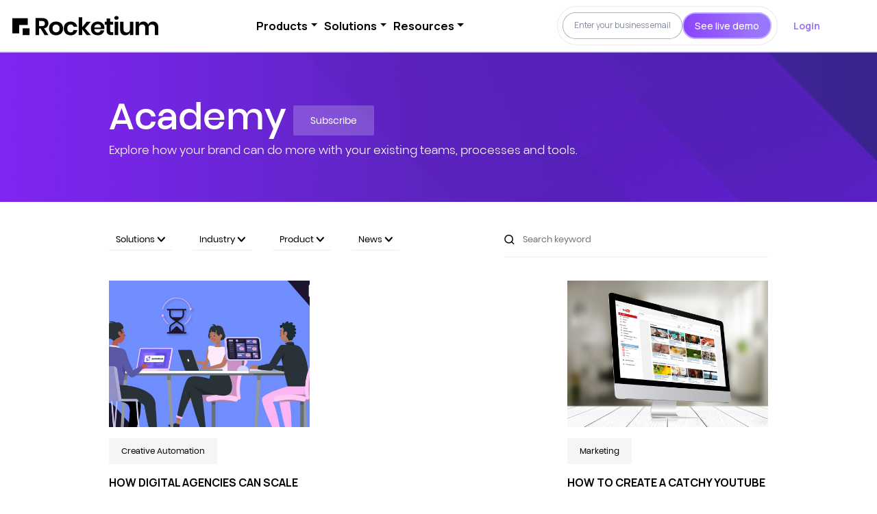

--- FILE ---
content_type: text/html; charset=UTF-8
request_url: https://rocketium.com/academy/tag/marketer/
body_size: 28203
content:
<!DOCTYPE html>
<html lang="en">

<head>
  <!-- Global site tag (gtag.js) - Google Analytics -->
  <script async src="https://www.googletagmanager.com/gtag/js?id=UA-61876247-9"></script>
  <script>
    window.dataLayer = window.dataLayer || [];
    function gtag() { dataLayer.push(arguments); }
    gtag('js', new Date());

    gtag('config', 'UA-61876247-9');
  </script>

  <meta charset="UTF-8">
  <meta http-equiv="X-UA-Compatible" content="IE=edge">
  <meta name="viewport" content="width=device-width, initial-scale=1.0">
  <link rel="preconnect" href="https://fonts.googleapis.com">
  <link rel="preconnect" href="https://fonts.gstatic.com" crossorigin>
  <link href="https://fonts.googleapis.com/css2?family=DM+Sans:wght@400;500;700&display=swap" rel="stylesheet">
  <meta name='robots' content='index, follow, max-image-preview:large, max-snippet:-1, max-video-preview:-1' />
	<style>img:is([sizes="auto" i], [sizes^="auto," i]) { contain-intrinsic-size: 3000px 1500px }</style>
	
	<!-- This site is optimized with the Yoast SEO plugin v25.3.1 - https://yoast.com/wordpress/plugins/seo/ -->
	<title>marketer Archives | Academy</title>
	<link rel="canonical" href="https://rocketium.com/academy/tag/marketer/" />
	<script type="application/ld+json" class="yoast-schema-graph">{"@context":"https://schema.org","@graph":[{"@type":"CollectionPage","@id":"https://rocketium.com/academy/tag/marketer/","url":"https://rocketium.com/academy/tag/marketer/","name":"marketer Archives | Academy","isPartOf":{"@id":"https://172.31.44.85/academy/#website"},"primaryImageOfPage":{"@id":"https://rocketium.com/academy/tag/marketer/#primaryimage"},"image":{"@id":"https://rocketium.com/academy/tag/marketer/#primaryimage"},"thumbnailUrl":"https://rocketium.com/academy/wp-content/uploads/2022/06/How-Creative-Agencies-Can-Scale-Creative-Production-While-Reducing-TAT-And-Repetitive-Work.jpg","breadcrumb":{"@id":"https://rocketium.com/academy/tag/marketer/#breadcrumb"},"inLanguage":"en-US"},{"@type":"ImageObject","inLanguage":"en-US","@id":"https://rocketium.com/academy/tag/marketer/#primaryimage","url":"https://rocketium.com/academy/wp-content/uploads/2022/06/How-Creative-Agencies-Can-Scale-Creative-Production-While-Reducing-TAT-And-Repetitive-Work.jpg","contentUrl":"https://rocketium.com/academy/wp-content/uploads/2022/06/How-Creative-Agencies-Can-Scale-Creative-Production-While-Reducing-TAT-And-Repetitive-Work.jpg","width":1480,"height":774,"caption":"How-Creative-Agencies-Can-Scale-Creative-Production-While-Reducing-TAT-And-Repetitive-Work"},{"@type":"BreadcrumbList","@id":"https://rocketium.com/academy/tag/marketer/#breadcrumb","itemListElement":[{"@type":"ListItem","position":1,"name":"Home","item":"https://172.31.44.85/academy/"},{"@type":"ListItem","position":2,"name":"marketer"}]},{"@type":"WebSite","@id":"https://172.31.44.85/academy/#website","url":"https://172.31.44.85/academy/","name":"Academy","description":"Get ahead with a unique editorial that focuses on the creative insights, design best practices, marketing, and technology.","publisher":{"@id":"https://172.31.44.85/academy/#organization"},"potentialAction":[{"@type":"SearchAction","target":{"@type":"EntryPoint","urlTemplate":"https://172.31.44.85/academy/?s={search_term_string}"},"query-input":{"@type":"PropertyValueSpecification","valueRequired":true,"valueName":"search_term_string"}}],"inLanguage":"en-US"},{"@type":"Organization","@id":"https://172.31.44.85/academy/#organization","name":"Rocketium","url":"https://172.31.44.85/academy/","logo":{"@type":"ImageObject","inLanguage":"en-US","@id":"https://172.31.44.85/academy/#/schema/logo/image/","url":"https://rocketium.com/academy/wp-content/uploads/2017/05/logo_new_yellow__1024.png","contentUrl":"https://rocketium.com/academy/wp-content/uploads/2017/05/logo_new_yellow__1024.png","width":1024,"height":1024,"caption":"Rocketium"},"image":{"@id":"https://172.31.44.85/academy/#/schema/logo/image/"},"sameAs":["https://www.facebook.com/rocketiumapp/","https://x.com/rocketium","https://www.instagram.com/rocketium_app/","https://linkedin.com/company/rocketium","https://www.youtube.com/channel/UCvtl87vJeCZfQO7HaKzLpfw"]}]}</script>
	<!-- / Yoast SEO plugin. -->


<link rel='dns-prefetch' href='//js.hs-scripts.com' />
<link rel='dns-prefetch' href='//cdn.jsdelivr.net' />
<link rel='dns-prefetch' href='//kit.fontawesome.com' />
<link rel='dns-prefetch' href='//stats.wp.com' />
<link rel="alternate" type="application/rss+xml" title="Academy &raquo; marketer Tag Feed" href="https://rocketium.com/academy/tag/marketer/feed/" />
<script type="text/javascript">
/* <![CDATA[ */
window._wpemojiSettings = {"baseUrl":"https:\/\/s.w.org\/images\/core\/emoji\/15.1.0\/72x72\/","ext":".png","svgUrl":"https:\/\/s.w.org\/images\/core\/emoji\/15.1.0\/svg\/","svgExt":".svg","source":{"concatemoji":"https:\/\/rocketium.com\/academy\/wp-includes\/js\/wp-emoji-release.min.js?ver=6.8.1"}};
/*! This file is auto-generated */
!function(i,n){var o,s,e;function c(e){try{var t={supportTests:e,timestamp:(new Date).valueOf()};sessionStorage.setItem(o,JSON.stringify(t))}catch(e){}}function p(e,t,n){e.clearRect(0,0,e.canvas.width,e.canvas.height),e.fillText(t,0,0);var t=new Uint32Array(e.getImageData(0,0,e.canvas.width,e.canvas.height).data),r=(e.clearRect(0,0,e.canvas.width,e.canvas.height),e.fillText(n,0,0),new Uint32Array(e.getImageData(0,0,e.canvas.width,e.canvas.height).data));return t.every(function(e,t){return e===r[t]})}function u(e,t,n){switch(t){case"flag":return n(e,"\ud83c\udff3\ufe0f\u200d\u26a7\ufe0f","\ud83c\udff3\ufe0f\u200b\u26a7\ufe0f")?!1:!n(e,"\ud83c\uddfa\ud83c\uddf3","\ud83c\uddfa\u200b\ud83c\uddf3")&&!n(e,"\ud83c\udff4\udb40\udc67\udb40\udc62\udb40\udc65\udb40\udc6e\udb40\udc67\udb40\udc7f","\ud83c\udff4\u200b\udb40\udc67\u200b\udb40\udc62\u200b\udb40\udc65\u200b\udb40\udc6e\u200b\udb40\udc67\u200b\udb40\udc7f");case"emoji":return!n(e,"\ud83d\udc26\u200d\ud83d\udd25","\ud83d\udc26\u200b\ud83d\udd25")}return!1}function f(e,t,n){var r="undefined"!=typeof WorkerGlobalScope&&self instanceof WorkerGlobalScope?new OffscreenCanvas(300,150):i.createElement("canvas"),a=r.getContext("2d",{willReadFrequently:!0}),o=(a.textBaseline="top",a.font="600 32px Arial",{});return e.forEach(function(e){o[e]=t(a,e,n)}),o}function t(e){var t=i.createElement("script");t.src=e,t.defer=!0,i.head.appendChild(t)}"undefined"!=typeof Promise&&(o="wpEmojiSettingsSupports",s=["flag","emoji"],n.supports={everything:!0,everythingExceptFlag:!0},e=new Promise(function(e){i.addEventListener("DOMContentLoaded",e,{once:!0})}),new Promise(function(t){var n=function(){try{var e=JSON.parse(sessionStorage.getItem(o));if("object"==typeof e&&"number"==typeof e.timestamp&&(new Date).valueOf()<e.timestamp+604800&&"object"==typeof e.supportTests)return e.supportTests}catch(e){}return null}();if(!n){if("undefined"!=typeof Worker&&"undefined"!=typeof OffscreenCanvas&&"undefined"!=typeof URL&&URL.createObjectURL&&"undefined"!=typeof Blob)try{var e="postMessage("+f.toString()+"("+[JSON.stringify(s),u.toString(),p.toString()].join(",")+"));",r=new Blob([e],{type:"text/javascript"}),a=new Worker(URL.createObjectURL(r),{name:"wpTestEmojiSupports"});return void(a.onmessage=function(e){c(n=e.data),a.terminate(),t(n)})}catch(e){}c(n=f(s,u,p))}t(n)}).then(function(e){for(var t in e)n.supports[t]=e[t],n.supports.everything=n.supports.everything&&n.supports[t],"flag"!==t&&(n.supports.everythingExceptFlag=n.supports.everythingExceptFlag&&n.supports[t]);n.supports.everythingExceptFlag=n.supports.everythingExceptFlag&&!n.supports.flag,n.DOMReady=!1,n.readyCallback=function(){n.DOMReady=!0}}).then(function(){return e}).then(function(){var e;n.supports.everything||(n.readyCallback(),(e=n.source||{}).concatemoji?t(e.concatemoji):e.wpemoji&&e.twemoji&&(t(e.twemoji),t(e.wpemoji)))}))}((window,document),window._wpemojiSettings);
/* ]]> */
</script>
<link rel='stylesheet' id='dashicons-css' href='https://rocketium.com/academy/wp-includes/css/dashicons.min.css?ver=6.8.1' type='text/css' media='all' />
<link rel='stylesheet' id='post-views-counter-frontend-css' href='https://rocketium.com/academy/wp-content/plugins/post-views-counter/css/frontend.min.css?ver=1.5.5' type='text/css' media='all' />
<style id='wp-emoji-styles-inline-css' type='text/css'>

	img.wp-smiley, img.emoji {
		display: inline !important;
		border: none !important;
		box-shadow: none !important;
		height: 1em !important;
		width: 1em !important;
		margin: 0 0.07em !important;
		vertical-align: -0.1em !important;
		background: none !important;
		padding: 0 !important;
	}
</style>
<link rel='stylesheet' id='wp-block-library-css' href='https://rocketium.com/academy/wp-includes/css/dist/block-library/style.min.css?ver=6.8.1' type='text/css' media='all' />
<style id='classic-theme-styles-inline-css' type='text/css'>
/*! This file is auto-generated */
.wp-block-button__link{color:#fff;background-color:#32373c;border-radius:9999px;box-shadow:none;text-decoration:none;padding:calc(.667em + 2px) calc(1.333em + 2px);font-size:1.125em}.wp-block-file__button{background:#32373c;color:#fff;text-decoration:none}
</style>
<link rel='stylesheet' id='mediaelement-css' href='https://rocketium.com/academy/wp-includes/js/mediaelement/mediaelementplayer-legacy.min.css?ver=4.2.17' type='text/css' media='all' />
<link rel='stylesheet' id='wp-mediaelement-css' href='https://rocketium.com/academy/wp-includes/js/mediaelement/wp-mediaelement.min.css?ver=6.8.1' type='text/css' media='all' />
<style id='jetpack-sharing-buttons-style-inline-css' type='text/css'>
.jetpack-sharing-buttons__services-list{display:flex;flex-direction:row;flex-wrap:wrap;gap:0;list-style-type:none;margin:5px;padding:0}.jetpack-sharing-buttons__services-list.has-small-icon-size{font-size:12px}.jetpack-sharing-buttons__services-list.has-normal-icon-size{font-size:16px}.jetpack-sharing-buttons__services-list.has-large-icon-size{font-size:24px}.jetpack-sharing-buttons__services-list.has-huge-icon-size{font-size:36px}@media print{.jetpack-sharing-buttons__services-list{display:none!important}}.editor-styles-wrapper .wp-block-jetpack-sharing-buttons{gap:0;padding-inline-start:0}ul.jetpack-sharing-buttons__services-list.has-background{padding:1.25em 2.375em}
</style>
<link rel='stylesheet' id='mpp_gutenberg-css' href='https://rocketium.com/academy/wp-content/plugins/metronet-profile-picture/dist/blocks.style.build.css?ver=2.6.3' type='text/css' media='all' />
<style id='global-styles-inline-css' type='text/css'>
:root{--wp--preset--aspect-ratio--square: 1;--wp--preset--aspect-ratio--4-3: 4/3;--wp--preset--aspect-ratio--3-4: 3/4;--wp--preset--aspect-ratio--3-2: 3/2;--wp--preset--aspect-ratio--2-3: 2/3;--wp--preset--aspect-ratio--16-9: 16/9;--wp--preset--aspect-ratio--9-16: 9/16;--wp--preset--color--black: #000000;--wp--preset--color--cyan-bluish-gray: #abb8c3;--wp--preset--color--white: #ffffff;--wp--preset--color--pale-pink: #f78da7;--wp--preset--color--vivid-red: #cf2e2e;--wp--preset--color--luminous-vivid-orange: #ff6900;--wp--preset--color--luminous-vivid-amber: #fcb900;--wp--preset--color--light-green-cyan: #7bdcb5;--wp--preset--color--vivid-green-cyan: #00d084;--wp--preset--color--pale-cyan-blue: #8ed1fc;--wp--preset--color--vivid-cyan-blue: #0693e3;--wp--preset--color--vivid-purple: #9b51e0;--wp--preset--gradient--vivid-cyan-blue-to-vivid-purple: linear-gradient(135deg,rgba(6,147,227,1) 0%,rgb(155,81,224) 100%);--wp--preset--gradient--light-green-cyan-to-vivid-green-cyan: linear-gradient(135deg,rgb(122,220,180) 0%,rgb(0,208,130) 100%);--wp--preset--gradient--luminous-vivid-amber-to-luminous-vivid-orange: linear-gradient(135deg,rgba(252,185,0,1) 0%,rgba(255,105,0,1) 100%);--wp--preset--gradient--luminous-vivid-orange-to-vivid-red: linear-gradient(135deg,rgba(255,105,0,1) 0%,rgb(207,46,46) 100%);--wp--preset--gradient--very-light-gray-to-cyan-bluish-gray: linear-gradient(135deg,rgb(238,238,238) 0%,rgb(169,184,195) 100%);--wp--preset--gradient--cool-to-warm-spectrum: linear-gradient(135deg,rgb(74,234,220) 0%,rgb(151,120,209) 20%,rgb(207,42,186) 40%,rgb(238,44,130) 60%,rgb(251,105,98) 80%,rgb(254,248,76) 100%);--wp--preset--gradient--blush-light-purple: linear-gradient(135deg,rgb(255,206,236) 0%,rgb(152,150,240) 100%);--wp--preset--gradient--blush-bordeaux: linear-gradient(135deg,rgb(254,205,165) 0%,rgb(254,45,45) 50%,rgb(107,0,62) 100%);--wp--preset--gradient--luminous-dusk: linear-gradient(135deg,rgb(255,203,112) 0%,rgb(199,81,192) 50%,rgb(65,88,208) 100%);--wp--preset--gradient--pale-ocean: linear-gradient(135deg,rgb(255,245,203) 0%,rgb(182,227,212) 50%,rgb(51,167,181) 100%);--wp--preset--gradient--electric-grass: linear-gradient(135deg,rgb(202,248,128) 0%,rgb(113,206,126) 100%);--wp--preset--gradient--midnight: linear-gradient(135deg,rgb(2,3,129) 0%,rgb(40,116,252) 100%);--wp--preset--font-size--small: 13px;--wp--preset--font-size--medium: 20px;--wp--preset--font-size--large: 36px;--wp--preset--font-size--x-large: 42px;--wp--preset--spacing--20: 0.44rem;--wp--preset--spacing--30: 0.67rem;--wp--preset--spacing--40: 1rem;--wp--preset--spacing--50: 1.5rem;--wp--preset--spacing--60: 2.25rem;--wp--preset--spacing--70: 3.38rem;--wp--preset--spacing--80: 5.06rem;--wp--preset--shadow--natural: 6px 6px 9px rgba(0, 0, 0, 0.2);--wp--preset--shadow--deep: 12px 12px 50px rgba(0, 0, 0, 0.4);--wp--preset--shadow--sharp: 6px 6px 0px rgba(0, 0, 0, 0.2);--wp--preset--shadow--outlined: 6px 6px 0px -3px rgba(255, 255, 255, 1), 6px 6px rgba(0, 0, 0, 1);--wp--preset--shadow--crisp: 6px 6px 0px rgba(0, 0, 0, 1);}:where(.is-layout-flex){gap: 0.5em;}:where(.is-layout-grid){gap: 0.5em;}body .is-layout-flex{display: flex;}.is-layout-flex{flex-wrap: wrap;align-items: center;}.is-layout-flex > :is(*, div){margin: 0;}body .is-layout-grid{display: grid;}.is-layout-grid > :is(*, div){margin: 0;}:where(.wp-block-columns.is-layout-flex){gap: 2em;}:where(.wp-block-columns.is-layout-grid){gap: 2em;}:where(.wp-block-post-template.is-layout-flex){gap: 1.25em;}:where(.wp-block-post-template.is-layout-grid){gap: 1.25em;}.has-black-color{color: var(--wp--preset--color--black) !important;}.has-cyan-bluish-gray-color{color: var(--wp--preset--color--cyan-bluish-gray) !important;}.has-white-color{color: var(--wp--preset--color--white) !important;}.has-pale-pink-color{color: var(--wp--preset--color--pale-pink) !important;}.has-vivid-red-color{color: var(--wp--preset--color--vivid-red) !important;}.has-luminous-vivid-orange-color{color: var(--wp--preset--color--luminous-vivid-orange) !important;}.has-luminous-vivid-amber-color{color: var(--wp--preset--color--luminous-vivid-amber) !important;}.has-light-green-cyan-color{color: var(--wp--preset--color--light-green-cyan) !important;}.has-vivid-green-cyan-color{color: var(--wp--preset--color--vivid-green-cyan) !important;}.has-pale-cyan-blue-color{color: var(--wp--preset--color--pale-cyan-blue) !important;}.has-vivid-cyan-blue-color{color: var(--wp--preset--color--vivid-cyan-blue) !important;}.has-vivid-purple-color{color: var(--wp--preset--color--vivid-purple) !important;}.has-black-background-color{background-color: var(--wp--preset--color--black) !important;}.has-cyan-bluish-gray-background-color{background-color: var(--wp--preset--color--cyan-bluish-gray) !important;}.has-white-background-color{background-color: var(--wp--preset--color--white) !important;}.has-pale-pink-background-color{background-color: var(--wp--preset--color--pale-pink) !important;}.has-vivid-red-background-color{background-color: var(--wp--preset--color--vivid-red) !important;}.has-luminous-vivid-orange-background-color{background-color: var(--wp--preset--color--luminous-vivid-orange) !important;}.has-luminous-vivid-amber-background-color{background-color: var(--wp--preset--color--luminous-vivid-amber) !important;}.has-light-green-cyan-background-color{background-color: var(--wp--preset--color--light-green-cyan) !important;}.has-vivid-green-cyan-background-color{background-color: var(--wp--preset--color--vivid-green-cyan) !important;}.has-pale-cyan-blue-background-color{background-color: var(--wp--preset--color--pale-cyan-blue) !important;}.has-vivid-cyan-blue-background-color{background-color: var(--wp--preset--color--vivid-cyan-blue) !important;}.has-vivid-purple-background-color{background-color: var(--wp--preset--color--vivid-purple) !important;}.has-black-border-color{border-color: var(--wp--preset--color--black) !important;}.has-cyan-bluish-gray-border-color{border-color: var(--wp--preset--color--cyan-bluish-gray) !important;}.has-white-border-color{border-color: var(--wp--preset--color--white) !important;}.has-pale-pink-border-color{border-color: var(--wp--preset--color--pale-pink) !important;}.has-vivid-red-border-color{border-color: var(--wp--preset--color--vivid-red) !important;}.has-luminous-vivid-orange-border-color{border-color: var(--wp--preset--color--luminous-vivid-orange) !important;}.has-luminous-vivid-amber-border-color{border-color: var(--wp--preset--color--luminous-vivid-amber) !important;}.has-light-green-cyan-border-color{border-color: var(--wp--preset--color--light-green-cyan) !important;}.has-vivid-green-cyan-border-color{border-color: var(--wp--preset--color--vivid-green-cyan) !important;}.has-pale-cyan-blue-border-color{border-color: var(--wp--preset--color--pale-cyan-blue) !important;}.has-vivid-cyan-blue-border-color{border-color: var(--wp--preset--color--vivid-cyan-blue) !important;}.has-vivid-purple-border-color{border-color: var(--wp--preset--color--vivid-purple) !important;}.has-vivid-cyan-blue-to-vivid-purple-gradient-background{background: var(--wp--preset--gradient--vivid-cyan-blue-to-vivid-purple) !important;}.has-light-green-cyan-to-vivid-green-cyan-gradient-background{background: var(--wp--preset--gradient--light-green-cyan-to-vivid-green-cyan) !important;}.has-luminous-vivid-amber-to-luminous-vivid-orange-gradient-background{background: var(--wp--preset--gradient--luminous-vivid-amber-to-luminous-vivid-orange) !important;}.has-luminous-vivid-orange-to-vivid-red-gradient-background{background: var(--wp--preset--gradient--luminous-vivid-orange-to-vivid-red) !important;}.has-very-light-gray-to-cyan-bluish-gray-gradient-background{background: var(--wp--preset--gradient--very-light-gray-to-cyan-bluish-gray) !important;}.has-cool-to-warm-spectrum-gradient-background{background: var(--wp--preset--gradient--cool-to-warm-spectrum) !important;}.has-blush-light-purple-gradient-background{background: var(--wp--preset--gradient--blush-light-purple) !important;}.has-blush-bordeaux-gradient-background{background: var(--wp--preset--gradient--blush-bordeaux) !important;}.has-luminous-dusk-gradient-background{background: var(--wp--preset--gradient--luminous-dusk) !important;}.has-pale-ocean-gradient-background{background: var(--wp--preset--gradient--pale-ocean) !important;}.has-electric-grass-gradient-background{background: var(--wp--preset--gradient--electric-grass) !important;}.has-midnight-gradient-background{background: var(--wp--preset--gradient--midnight) !important;}.has-small-font-size{font-size: var(--wp--preset--font-size--small) !important;}.has-medium-font-size{font-size: var(--wp--preset--font-size--medium) !important;}.has-large-font-size{font-size: var(--wp--preset--font-size--large) !important;}.has-x-large-font-size{font-size: var(--wp--preset--font-size--x-large) !important;}
:where(.wp-block-post-template.is-layout-flex){gap: 1.25em;}:where(.wp-block-post-template.is-layout-grid){gap: 1.25em;}
:where(.wp-block-columns.is-layout-flex){gap: 2em;}:where(.wp-block-columns.is-layout-grid){gap: 2em;}
:root :where(.wp-block-pullquote){font-size: 1.5em;line-height: 1.6;}
</style>
<link rel='stylesheet' id='SFSImainCss-css' href='https://rocketium.com/academy/wp-content/plugins/ultimate-social-media-icons/css/sfsi-style.css?ver=2.9.5' type='text/css' media='all' />
<link rel='stylesheet' id='boostrap5-css' href='https://cdn.jsdelivr.net/npm/bootstrap@5.1.3/dist/css/bootstrap.min.css?ver=5.1.3' type='text/css' media='all' />
<link rel='stylesheet' id='mainstyle-css' href='https://rocketium.com/academy/wp-content/themes/rocketium-academy/assets/css/main.css?ver=1.0' type='text/css' media='all' />
<link rel='stylesheet' id='bloglisting-css' href='https://rocketium.com/academy/wp-content/themes/rocketium-academy/assets/css/blog-listing.css?ver=1.0' type='text/css' media='all' />
<link rel='stylesheet' id='additionalcss-css' href='https://rocketium.com/academy/wp-content/themes/rocketium-academy/style.css?ver=1.0' type='text/css' media='all' />
<style id='rocket-lazyload-inline-css' type='text/css'>
.rll-youtube-player{position:relative;padding-bottom:56.23%;height:0;overflow:hidden;max-width:100%;}.rll-youtube-player:focus-within{outline: 2px solid currentColor;outline-offset: 5px;}.rll-youtube-player iframe{position:absolute;top:0;left:0;width:100%;height:100%;z-index:100;background:0 0}.rll-youtube-player img{bottom:0;display:block;left:0;margin:auto;max-width:100%;width:100%;position:absolute;right:0;top:0;border:none;height:auto;-webkit-transition:.4s all;-moz-transition:.4s all;transition:.4s all}.rll-youtube-player img:hover{-webkit-filter:brightness(75%)}.rll-youtube-player .play{height:100%;width:100%;left:0;top:0;position:absolute;background:url(https://rocketium.com/academy/wp-content/plugins/wp-rocket/assets/img/youtube.png) no-repeat center;background-color: transparent !important;cursor:pointer;border:none;}
</style>
<script type="text/javascript" src="https://rocketium.com/academy/wp-includes/js/jquery/jquery.min.js?ver=3.7.1" id="jquery-core-js"></script>
<script type="text/javascript" src="https://rocketium.com/academy/wp-includes/js/jquery/jquery-migrate.min.js?ver=3.4.1" id="jquery-migrate-js"></script>
<link rel="https://api.w.org/" href="https://rocketium.com/academy/wp-json/" /><link rel="alternate" title="JSON" type="application/json" href="https://rocketium.com/academy/wp-json/wp/v2/tags/415" /><link rel="EditURI" type="application/rsd+xml" title="RSD" href="https://rocketium.com/academy/xmlrpc.php?rsd" />
<meta name="generator" content="WordPress 6.8.1" />
			<!-- DO NOT COPY THIS SNIPPET! Start of Page Analytics Tracking for HubSpot WordPress plugin v11.3.6-->
			<script class="hsq-set-content-id" data-content-id="listing-page">
				var _hsq = _hsq || [];
				_hsq.push(["setContentType", "listing-page"]);
			</script>
			<!-- DO NOT COPY THIS SNIPPET! End of Page Analytics Tracking for HubSpot WordPress plugin -->
				<style>img#wpstats{display:none}</style>
		<link rel="icon" href="https://rocketium.com/academy/wp-content/uploads/2025/06/cropped-logo-32x32.png" sizes="32x32" />
<link rel="icon" href="https://rocketium.com/academy/wp-content/uploads/2025/06/cropped-logo-192x192.png" sizes="192x192" />
<link rel="apple-touch-icon" href="https://rocketium.com/academy/wp-content/uploads/2025/06/cropped-logo-180x180.png" />
<meta name="msapplication-TileImage" content="https://rocketium.com/academy/wp-content/uploads/2025/06/cropped-logo-270x270.png" />
<noscript><style id="rocket-lazyload-nojs-css">.rll-youtube-player, [data-lazy-src]{display:none !important;}</style></noscript>  <script>
    ! function () {
      var analytics = window.analytics = window.analytics || [];
      if (!analytics.initialize)
        if (analytics.invoked) window.console && console.error && console.error("Segment snippet included twice.");
        else {
          analytics.invoked = !0;
          analytics.methods = ["trackSubmit", "trackClick", "trackLink", "trackForm", "pageview", "identify",
            "reset", "group", "track", "ready", "alias", "debug", "page", "once", "off", "on"
          ];
          analytics.factory = function (t) {
            return function () {
              var e = Array.prototype.slice.call(arguments);
              e.unshift(t);
              analytics.push(e);
              return analytics
            }
          };
          for (var t = 0; t < analytics.methods.length; t++) {
            var e = analytics.methods[t];
            analytics[e] = analytics.factory(e)
          }
          analytics.load = function (t, e) {
            var n = document.createElement("script");
            n.type = "text/javascript";
            n.async = !0;
            n.src = "https://cdn.segment.com/analytics.js/v1/" + t + "/analytics.min.js";
            var a = document.getElementsByTagName("script")[0];
            a.parentNode.insertBefore(n, a);
            analytics._loadOptions = e
          };
          analytics.SNIPPET_VERSION = "4.1.0";
          analytics.load("lo03WAFYOqQnhjV4aiGNTt4X1BVZb8ZR");
          analytics.page();
        }
    }();
  </script>
  <!-- Favicon -->
  <link rel="apple-touch-icon" sizes="57x57" href="/icons/favicon/apple-icon-57x57.png">
  <link rel="apple-touch-icon" sizes="60x60" href="/icons/favicon/apple-icon-60x60.png">
  <link rel="apple-touch-icon" sizes="72x72" href="/icons/favicon/apple-icon-72x72.png">
  <link rel="apple-touch-icon" sizes="76x76" href="/icons/favicon/apple-icon-76x76.png">
  <link rel="apple-touch-icon" sizes="114x114" href="/icons/favicon/apple-icon-114x114.png">
  <link rel="apple-touch-icon" sizes="120x120" href="/icons/favicon/apple-icon-120x120.png">
  <link rel="apple-touch-icon" sizes="144x144" href="/icons/favicon/apple-icon-144x144.png">
  <link rel="apple-touch-icon" sizes="152x152" href="/icons/favicon/apple-icon-152x152.png">
  <link rel="apple-touch-icon" sizes="180x180" href="/icons/favicon/apple-icon-180x180.png">
  <link rel="icon" type="image/png" sizes="192x192" href="/icons/favicon/android-icon-192x192.png">
  <link rel="icon" type="image/png" sizes="32x32" href="/icons/favicon/favicon-32x32.png">
  <link rel="icon" type="image/png" sizes="96x96" href="/icons/favicon/favicon-96x96.png">
  <link rel="icon" type="image/png" sizes="16x16" href="/icons/favicon/favicon-16x16.png">
  <link rel="manifest" href="/icons/favicon/manifest.json">
  <meta name="msapplication-TileColor" content="#ffffff">
  <meta name="msapplication-TileImage" content="/icons/favicon/ms-icon-144x144.png">
  <meta name="theme-color" content="#ffffff">
  <meta name="viewport" content="width=device-width, initial-scale=1">
  <style>
    .parallax-banner-content,
    .parallax-post-banner-content {
      margin-top: 0vw !important;
    }

    html.async-hide {
      opacity: 1 !important
    }

    #Rocketium-scheduleDemoModal.modal.show {
      z-index: 9999999 !important;
    }

    .owl-theme .owl-dots .owl-dot:focus {
      outline: none !important;
      border: 0 !important;
    }

    .owl-theme .owl-dots .owl-dot span {
      background: #6854ff !important;
    }

    .owl-theme .owl-dots .owl-dot.active span,
    .owl-theme .owl-dots .owl-dot:hover span {
      background: #DFDAFF !important;
    }

    .white {
      color: #fff !important;
    }

    @keyframes shake {

      10%,
      90% {
        transform: translate3d(-1px, 0, 0);
      }

      20%,
      80% {
        transform: translate3d(2px, 0, 0);
      }

      30%,
      50%,
      70% {
        transform: translate3d(-4px, 0, 0);
      }

      40%,
      60% {
        transform: translate3d(4px, 0, 0);
      }
    }

    .shake-error {
      animation: shake 0.82s cubic-bezier(.36, .07, .19, .97) both;
      transform: translate3d(0, 0, 0);
      backface-visibility: hidden;
      perspective: 1000px;
    }

    #Rocketium-scheduleDemoModal.modal.show {
      opacity: 1;
      z-index: 9999999;
    }

    #Rocketium-scheduleDemoModal .modal-dialog {
      width: 100% !important;
    }

    @-webkit-keyframes loader-bounce {

      0%,
      80%,
      100% {
        -webkit-transform: scale(0)
      }

      40% {
        -webkit-transform: scale(1.0)
      }
    }

    @keyframes disappear {
      0% {
        transform: translateX(0);
        opacity: 1;
      }

      50% {
        transform: translateX(-150px);
        opacity: 1;
      }

      100% {
        transform: translateX(300px);
        opacity: 0;
      }
    }

    @keyframes appear {
      0% {
        transform: translateX(300px);
        opacity: 0;
      }

      50% {
        transform: translateX(-150px);
        opacity: 0.75;
      }

      100% {
        transform: translateX(0px);
        opacity: 1;
      }
    }

    .async-hide {
      opacity: 0 !important
    }

    .main-container {
      margin-top: 105px;
      transition: all 0.5s ease;
    }

    .main-container.push-down-for-hbspot-strip {
      transition: all 0.5s ease;
      margin-top: 145px !important;
    }

    /* New Header Nav Styles */

    @font-face {
      font-family: "ulagadi";
      src: url(https://rocketium.com/fonts/new-home/ulagadi-sans-cufonfonts/UlagadiSansLight.ttf);
      font-weight: 300;
    }

    @font-face {
      font-family: "ulagadi";
      src: url(https://rocketium.com/fonts/new-home/ulagadi-sans-cufonfonts/UlagadiSansRegular.ttf);
      font-weight: 400;
    }

    @font-face {
      font-family: "ulagadi";
      src: url(https://rocketium.com/fonts/new-home/ulagadi-sans-cufonfonts/UlagadiSansMedium.ttf);
      font-weight: 500;
    }

    @font-face {
      font-family: "ulagadi";
      src: url(https://rocketium.com/fonts/new-home/ulagadi-sans-cufonfonts/UlagadiSansSemiBold.ttf);
      font-weight: 600;
    }

    @font-face {
      font-family: "ulagadi";
      src: url(https://rocketium.com/fonts/new-home/ulagadi-sans-cufonfonts/UlagadiSansBold.ttf);
      font-weight: 700;
    }

    @font-face {
      font-family: "ulagadi";
      src: url(https://rocketium.com/fonts/new-home/ulagadi-sans-cufonfonts/UlagadiSansExtraBold.ttf);
      font-weight: 800;
    }

    body {
      overflow-x: hidden;
      font-family: "ulagadi" !important;
      font-weight: 400;
    }

    body p,
    body span,
    body h1,
    body h2,
    body h3,
    body h4,
    body h5,
    body h6 {
      font-family: "ulagadi" !important;
    }

    @keyframes shake {

      10%,
      90% {
        transform: translate3d(-1px, 0, 0);
      }

      20%,
      80% {
        transform: translate3d(2px, 0, 0);
      }

      30%,
      50%,
      70% {
        transform: translate3d(-4px, 0, 0);
      }

      40%,
      60% {
        transform: translate3d(4px, 0, 0);
      }
    }

    .shake-error {
      animation: shake 0.82s cubic-bezier(.36, .07, .19, .97) both;
      transform: translate3d(0, 0, 0);
      backface-visibility: hidden;
      perspective: 1000px;
    }

    #Rocketium-scheduleDemoModal.modal.show {
      opacity: 1;
      z-index: 9999999;
    }

    #Rocketium-scheduleDemoModal .modal-dialog {
      width: 100% !important;
    }

    .blog-details-content-holder .content-area li {
      font-weight: 400;
      font-size: 1.2vw;
      line-height: 1.85vw;
    }

    .header-get-demo-button .loader {
      width: 100%;
      height: 100%;
      max-width: 100%;
      visibility: visible;
      display: flex;
      justify-content: center;
      align-items: center;
      background: #2263F6;
      border-radius: 0 !important;
      border-top-right-radius: 5px !important;
      border-bottom-right-radius: 5px !important;
      position: absolute;
      left: 0;
      top: 0;
    }

    .header-get-demo-button .loader div {
      /* webkit-animation: loader-bounce 1.4s infinite ease-in-out both; */
      animation: loader-bounce 1.4s infinite ease-in-out both;
      width: 14px;
      height: 14px;
      background: white;
      border-radius: 50%;
    }

    .header-get-demo-button .loader>div:first-child {
      -webkit-animation-delay: -0.32s;
      animation-delay: -0.32s;
    }

    .header-get-demo-button .loader>div:nth-child(2) {
      -webkit-animation-delay: -0.16s;
      animation-delay: -0.16s;
    }

    /* @-webkit-keyframes loader-bounce {

            0%,
            80%,
            100% {
                -webkit-transform: scale(0)
            }

            40% {
                -webkit-transform: scale(1.0)
            }
        } */

    @keyframes disappear {
      0% {
        transform: translateX(0);
        opacity: 1;
      }

      50% {
        transform: translateX(-150px);
        opacity: 1;
      }

      100% {
        transform: translateX(300px);
        opacity: 0;
      }
    }

    @keyframes appear {
      0% {
        transform: translateX(300px);
        opacity: 0;
      }

      50% {
        transform: translateX(-150px);
        opacity: 0.75;
      }

      100% {
        transform: translateX(0px);
        opacity: 1;
      }
    }

    .async-hide {
      opacity: 0 !important
    }

    span.error-card-header.primary-navigation-holder {
      position: absolute;
      left: 0;
      bottom: -18px;
      color: red;
    }

    div.holder-split:nth-child(1) {
      color: white !important;
      border-top-left-radius: 12px;
      border-bottom-left-radius: 12px;
      width: 30%;
      margin-left: 5vw;
    }

    div.holder-split:nth-child(2) {
      background: #ffffff;
      color: #8398BF;
      border-top-right-radius: 12px;
      border-bottom-right-radius: 12px;
      width: 40%;
    }

    .shiny-cyan {
      background: linear-gradient(251.17deg, #49FFD3 -23.19%, #5291EE 110%) !important;
    }

    .shiny-purple {
      background: linear-gradient(220.92deg, #6E49FF 10.46%, #7D89F1 85.42%);
    }

    .shiny-blue {
      background: linear-gradient(180deg, #4D73FB 0%, #5887FF 100%) !important;
    }

    .nav-link {
      color: #020106 !important;
      text-align: center;
      font-family: Manrope;
      font-size: 16.4px !important;
      font-style: normal;
      font-weight: 700 !important;
      line-height: normal;
      text-transform: none;
    }

    input.email-address-navBar.red-placeholder::placeholder {
      font-size: 10px !important;
    }

    input.email-address.red-placeholder::placeholder {
      font-size: 14px !important;
    }

    .red-placeholder::placeholder {
      color: red !important;
    }

    .navbar-expand-lg .navbar-nav {
      flex-direction: row;
      gap: 55px;
      position: relative;
    }

    .dropdown-menu.custom-dropdown {
      position: absolute;
      left: 50%;
      transform: translateX(-40%);
      background: white;
      border-radius: 12px;
      padding: 20px 40px;
      box-shadow: 0 4px 10px rgba(0, 0, 0, 0.1);
      z-index: 1000;
    }

    .custom-dropdown {
      display: none;
      position: absolute;
      left: 50%;
      transform: translateX(-40%);
      background: white;
      border-radius: 12px;
      padding: 20px 40px;
      box-shadow: 0 4px 10px rgba(0, 0, 0, 0.1);
      z-index: 1000;
    }

    .company {
      min-width: 330px !important;
      border-radius: 24px;
      border: 8px solid #fff;
      background: #f5f5f7;
      padding: 44px 20px;
    }

    p.dropdown-title-comp {
      color: #020106;
      font-family: Manrope !important;
      font-size: 24px;
      font-style: normal;
      font-weight: 400;
      line-height: 110%;
      letter-spacing: 0.48px;
      text-transform: none;
    }

    p.dropdown-ecom {
      color: #020106;
      font-family: Manrope !important;
      font-size: 16px;
      font-style: normal;
      font-weight: 600;
      line-height: 110%;
      margin-bottom: 5px;
      text-transform: none;
      cursor: pointer;
    }

    p.dropdown-ecom-text {
      color: #020106;
      font-family: Manrope !important;
      font-size: 14px;
      font-style: normal;
      font-weight: 400;
      line-height: 130%;
      margin-bottom: 24px;
      text-transform: none;
      cursor: pointer;
    }

    p.dropdown-use-case {
      color: #020106;
      font-family: Manrope !important;
      font-size: 16px;
      font-style: normal;
      font-weight: 600;
      line-height: 110%;
      margin-bottom: 24px;
      text-transform: none;
      display: flex;
      justify-content: space-between;
      align-items: center;
      width: 100%;
      /* Ensure it takes the full width */
      cursor: pointer;
    }

    .use-case {
      min-width: 330px !important;
      border-radius: 24px;
      border: 8px solid #fff;
      background: linear-gradient(222deg, #fff -4.9%, #e2daff 84.87%);
      padding: 44px 20px;
    }

    .company-demo {
      min-width: 330px !important;
    }

    .internal-experience-nav-company {
      /* height: 183px; */
      border-radius: 24px;
      /* background: linear-gradient(222deg, #fff -4.9%, #e2daff 84.87%); */
      display: flex;
      flex-direction: column;
      justify-content: center;
      align-items: center;
      text-align: center;
      padding: 54px 20px;
    }

    .navbar .nav-item.dropdown {
      position: static;
    }

    .navbar .nav-item.dropdown:hover .custom-dropdown {
      display: block;
    }

    .dropdown-content {
      display: flex;
      justify-content: space-between;
      flex-wrap: nowrap;
      gap: 1rem;
    }

    .dropdown-item {
      text-align: left !important;
      white-space: inherit !important;
      padding: 10px !important;
      border-radius: 10px !important;
      transition: all 0.3s ease !important;
    }

    .dropdown-item-company:nth-child(1),
    /* First column */
    .dropdown-item-company:nth-child(2),
    .dropdown-item-company:nth-child(3) {
      /* Third column */
      flex: 0 1 30%;
      /* Do not grow, take exactly 25% width */
      min-width: 30%;
      /* Prevent shrinking below 25% */
    }

    /* Assign widths */
    .dropdown-item:nth-child(1),
    /* First column */
    .dropdown-item:nth-child(3) {
      /* Third column */
      flex: 0 1 30%;
      /* Do not grow, take exactly 25% width */
      min-width: 30%;
      /* Prevent shrinking below 25% */
    }

    .dropdown-item:nth-child(2) {
      /* Second column (image) */
      flex: 0 1 40%;
      /* Do not grow, take exactly 50% width */
      min-width: 40%;
      /* Prevent shrinking below 50% */
    }

    .dropdown-item:hover {
      background-color: white !important;
    }

    .dropdown-image {
      text-align: -webkit-center;
    }

    .dropdown-desc {
      color: #020106;
      font-family: Manrope !important;
      font-size: 14px;
      font-style: normal;
      font-weight: 400;
      line-height: 135%;
      /* 21.6px */
      text-transform: none;
    }

    .dropdown-sub-text {
      text-transform: none;
      color: #020106;
      font-family: Manrope !important;
      font-size: 13px;
      font-style: normal;
      font-weight: 500;
      line-height: 120%;
      margin-bottom: 24px;
    }

    .search-container {
      position: relative;
      display: inline-block;
    }

    .login-dropdown-menu {
      display: none;
      position: absolute;
      background: white;
      border: 1px solid #ddd;
      border-radius: 10px;
      box-shadow: 0 2px 5px rgba(0, 0, 0, 0.2);
      right: 0;
      min-width: 150px;
      z-index: 1000;
    }

    .login-dropdown-menu a {
      display: block;
      padding: 10px;
      text-decoration: none;
      color: #333;
      font-family: 'Manrope';
      font-size: 16px;
      line-height: 24px;
    }

    .login-dropdown-menu a:hover {
      background: radial-gradient(72.12% 72.12% at 50% 50%,
          rgba(190, 171, 253, 0.6) 0%,
          rgba(190, 171, 253, 0) 100%);
    }

    .search-container:hover .login-dropdown-menu {
      display: block;
    }

    .nav-pill-green {
      width: 205px !important;
      font-size: 14px !important;
      text-transform: initial;
    }

    .dropdown-item-heading {
      color: #000;
      font-family: Manrope !important;
      font-size: 42px;
      font-style: normal;
      font-weight: 400;
      line-height: normal;
      text-transform: none;
    }

    .dropdown-item-subheading {
      color: #216d61;
      font-family: Manrope !important;
      font-size: 18px;
      font-style: normal;
      font-weight: 500;
      line-height: normal;
      text-transform: none;
      margin-top: 30px;
      margin-bottom: 12px;
    }

    .dropdown-item-subheading-blue {
      color: #057aeb;
      font-family: Manrope !important;
      font-size: 18px;
      font-style: normal;
      font-weight: 500;
      line-height: normal;
      text-transform: none;
      margin-top: 30px;
      margin-bottom: 12px;
    }

    .dropdown-item-subheading-purple {
      color: #5935b9;
      font-family: Manrope !important;
      font-size: 18px;
      font-style: normal;
      font-weight: 500;
      line-height: normal;
      text-transform: none;
      margin-top: 30px;
      margin-bottom: 12px;
    }

    .brand-element-nav {
      width: 102px;
      height: 64.909px;
    }

    .internal-experience-nav {
      border-radius: 24px;
      background: linear-gradient(222deg, #fff -4.9%, #e2daff 84.87%);
      display: flex;
      flex-direction: column;
      justify-content: center;
      align-items: center;
      text-align: center;
      padding: 37px 18px;
    }

    .sign-up-heading-nav {
      color: #020106;
      text-align: center;
      font-family: Manrope !important;
      font-size: 24px;
      font-style: normal;
      font-weight: 400;
      line-height: normal;
      text-transform: none;
      margin-top: 10px;
    }

    .sign-sub-heading-nav {
      color: #020106;
      text-align: center;
      font-family: Manrope !important;
      font-size: 14px;
      font-style: normal;
      font-weight: 400;
      line-height: normal;
      text-transform: none;
    }

    .email-address-nav {
      width: 267px;
      display: flex;
      padding: 9px 0px;
      justify-content: center;
      align-items: center;
      gap: 17.311px;
      align-self: stretch;
      border-radius: 34.623px;
      border: 0.433px solid rgba(2, 1, 6, 0.3);
      background: #fff;
      margin-bottom: 10px;
    }

    .email-address-nav::placeholder {
      color: #020106;
      text-align: center;
      font-family: Manrope !important;
      font-size: 12px;
      font-style: normal;
      font-weight: 500;
      line-height: normal;
    }

    .primary-button-form-nav {
      display: flex;
      padding: 12px 90px;
      justify-content: center;
      align-items: center;
      gap: 17.311px;
      align-self: stretch;
      border-radius: 34.623px;
      border: 2.164px solid #d3c6ff;
      background: linear-gradient(81deg, #8a3ffc -7.53%, #9a76fa 80.97%);
      color: #fff;
      text-align: center;
      font-family: Manrope;
      font-size: 12px;
      font-style: normal;
      font-weight: 700;
      line-height: normal;
    }

    .dropdown-item.int {
      margin-left: -10px;
    }

    /* a {
    color: #020106 !important;
    text-decoration: none !important;
  } */

    .book-demo {
      display: flex;
      padding: 8px;
      align-items: center;
      gap: 8px;
      border-radius: 28px;
      background: #fff;
      box-shadow: 0px 0px 1.889px 0px rgba(0, 0, 0, 0.25);
      cursor: pointer;
    }

    form#nav-form {
      display: flex;
      gap: 10px;
      margin-bottom: 0px;
    }

    .email-address-navBar {
      width: 175px;
      display: flex;
      padding: 8px 8px;
      justify-content: center;
      align-items: center;
      align-self: stretch;
      border-radius: 34.623px;
      border: 0.433px solid rgba(2, 1, 6, 0.3);
      background: #fff;
    }

    .email-address-navBar::placeholder {
      color: #82899d;
      text-align: center;
      font-family: Manrope;
      font-size: 11.942px;
      font-style: normal;
      font-weight: 400;
      line-height: normal;
    }

    .primary-button-form-navBar {
      display: inline-flex;
      padding: 8px 16px;
      justify-content: center;
      align-items: center;
      border-radius: 34.133px;
      border: 2px solid #beabfd;
      background: linear-gradient(81deg, #8a3ffc -7.53%, #9a76fa 80.97%);
      color: #fff;
      text-align: center;
      font-family: Manrope;
      font-size: 14px;
      font-style: normal;
      font-weight: 500;
      line-height: normal;
      cursor: pointer;
    }

    .login-button {
      color: #9a76fa;
      text-align: center;
      font-family: Manrope;
      font-size: 14px;
      font-style: normal;
      font-weight: 700;
      line-height: normal;
      text-transform: none;
      margin-left: -14rem;
    }

    .sign-up-heading-nav {
      color: #020106;
      text-align: center;
      font-family: Manrope;
      font-size: 24px;
      font-style: normal;
      font-weight: 400;
      line-height: normal;
      text-transform: none;
      margin-top: 10px;
    }

    .sign-sub-heading-nav {
      color: #020106;
      text-align: center;
      font-family: Manrope;
      font-size: 14px;
      font-style: normal;
      font-weight: 400;
      line-height: normal;
      text-transform: none;
    }

    .logout-icon {
      margin-left: -3rem;
    }

    .col-one-third {
      flex: 1;
      padding: 20px;
      text-align: center;
    }

    .col-two-third {
      flex: 2;
      padding: 20px;
      text-align: center;
    }

    .accordion-button {
      border: none;
      background-color: transparent;
      padding: 0;
      color: #82899d;
      font-family: Manrope;
      font-size: 20px;
      font-style: normal;
      font-weight: 700;
      line-height: normal;
    }

    .accordion-button:not(.collapsed) {
      color: #007bff;
      background-color: transparent;
      box-shadow: none;
    }

    .accordion-button::after {
      display: none;
    }

    .accordion-button:hover {
      color: #0056b3;
    }

    .accordion-item {
      border: none;
      padding: 0;
      background: transparent;
    }

    .accordion-header {
      margin-bottom: 0px;
      margin-top: 0px;
    }

    .accordion-item+.accordion-item {
      margin-top: 0px;
    }

    .mobile-nav {
      display: none;
    }

    .login-button {
      display: block;
      /* Show login button by default */
    }

    .logout-icon {
      display: none;
      /* Hide logout icon by default */
    }

    .dropdown-toggle:hover::after {
      transform: rotate(180deg);
    }

    .dropdown-toggle.show::after {
      transform: rotate(0deg);
    }

    @media (max-width: 599px) {
      .accordion-header button {
        text-align: left;
        padding: 16px;
        color: #000;
        font-family: Manrope;
        font-size: 18px;
        font-style: normal;
        font-weight: 600;
        margin-top: 0px;
        margin-bottom: 0px;
      }

      .accordion-body {
        color: #020106;
        font-family: Manrope;
        font-size: 16px;
        font-style: normal;
        font-weight: 300;
        line-height: 36px;
        margin-top: 5px;
        margin-bottom: 20px;
        padding: 0rem 1rem;
      }

      .accordion-item {
        border-bottom: 1px solid #000;
      }

      html,
      body {
        overflow-x: hidden;
        width: 100%;
        max-width: 100vw;
        margin: 0;
        padding: 0;
      }

      * {
        box-sizing: border-box;
      }

      /* Adjust margins and paddings that might cause issues */
      * {
        margin: 0;
        padding: 0;
      }

      .ai-mobile-case {
        width: 360px;
        display: inline-flex;
        gap: 24px;
        align-items: center;
        justify-content: center;
      }

      nav.navbar.navbar-expand-lg.desktop-nav {
        display: none;
      }

      .book-demo-nav {
        display: flex;
        padding: 8px;
        align-items: center;
        gap: 8px;
        border-radius: 24px;
        background: #fff;
        box-shadow: 0px 0px 1.889px 0px rgba(0, 0, 0, 0.25);
        cursor: pointer;
        margin-top: 24px;
        margin-bottom: 24px;
      }

      form#nav-form {
        /* gap: 10px; */
        display: flex;
      }

      .dropdown-item-subheading,
      .dropdown-item-subheading-blue {
        margin-top: 0px !important;
        margin-bottom: 20px !important;
      }

      .dropdown-desc {
        margin-bottom: 0px;
        margin-top: -15px;
      }

      .mobile-nav {
        width: 100%;
        display: block;
      }

      .accordion-item-nav {
        width: 351px;
        border-bottom: 1px solid #eae9e9;
      }

      .primary-button-form {
        font-size: 18px;
      }

      .book-demo,
      .login-section,
      .internal-experience-new {
        display: none;
      }

      .login-section-mobile {
        display: block;
      }

      .login-button {
        text-align: left !important;
        margin-left: 0px !important;
      }

      section.features-mobile.py-1 {
        display: block;
      }

      section.logo-bar.py-1 {
        display: block;
      }

      .ai-inner-text-purple {
        font-size: 22px;
        width: 295px;
      }

      .logo {
        height: 27px;
        width: 27px;
      }

      .arrow-icon-nav {
        display: inline-block;
        width: 13px;
        height: 23px;
        margin-left: auto;
        transition: transform 0.3s ease;
        transform: rotate(0deg);
      }

      .arrow-icon-nav::before {
        content: "";
        display: inline-block;
        width: 100%;
        height: 100%;
        background: url('data:image/svg+xml;utf8,<svg xmlns="http://www.w3.org/2000/svg" width="13" height="9" viewBox="0 0 13 9" fill="none"><path d="M12.1681 0.867188C12.5035 0.867188 12.69 1.25516 12.4804 1.51707L6.91269 8.47676C6.75256 8.67692 6.44811 8.67692 6.28798 8.47676L0.720239 1.51707C0.510716 1.25516 0.697184 0.867187 1.03259 0.867188L12.1681 0.867188Z" fill="%2317100E"/></svg>') no-repeat center center;
        background-size: contain;
      }

      /* Rotate the arrow when expanded */
      .accordion-button-nav:not(.collapsed) .arrow-icon {
        transform: rotate(180deg);
      }

      /* Rotate the arrow when expanded */
      .accordion-button:not(.collapsed) .arrow-icon {
        transform: rotate(180deg);
      }

      .mobile-nav-header {
        font-size: 20px !important;
        font-weight: 500 !important;
      }

      .mobile-nav-body {
        display: flex;
        padding: 20px;
        flex-direction: column;
        gap: 24px;
        border-radius: 16px;
        border: 4px solid #fff;
        background: #f5f5f7;
      }

      .mobile-nav-resources {
        color: #020106;
        font-family: Manrope;
        font-size: 16px;
        font-style: normal;
        font-weight: 600;
        line-height: 110%;
        /* 17.6px */
        text-transform: none;
        margin-bottom: 24px;
      }

      .mobile-nav-resources-text {
        color: #020106;
        font-family: Manrope;
        font-size: 14px;
        font-style: normal;
        font-weight: 400;
        line-height: 130%;
        /* 18.2px */
        margin-top: 8px;
      }

      .mobile-nav-resources-header {
        color: #5935b9;
        font-family: Manrope;
        font-size: 16px;
        font-style: normal;
        font-weight: 700;
        line-height: 110%;
        margin-bottom: 24px;
        text-transform: none;
      }

      a {
        color: #020106;
        text-decoration: none;
      }
    }

    @media (min-width: 600px) and (max-width: 899px) {
      section.sign-up-testimonial {
        margin-top: 40px !important;
      }

      .internal-experience-new {
        width: 650px !important;
        height: 240px !important;
        padding: 30px 15px 30.543px 15px !important;
      }

      .testimonials-text-new {
        font-size: 18px !important;
        margin-top: 0px !important;
      }

      .test-sym-new {
        width: 175px !important;
        height: 154.655px !important;
        flex-shrink: 0;
      }

      nav.navbar.navbar-expand-lg.desktop-nav {
        display: none;
      }

      .book-demo-nav {
        display: flex;
        padding: 8px;
        align-items: center;
        gap: 8px;
        border-radius: 24px;
        background: #fff;
        box-shadow: 0px 0px 1.889px 0px rgba(0, 0, 0, 0.25);
        cursor: pointer;
        margin-top: 24px;
        margin-bottom: 24px;
      }

      form#nav-form {
        /* gap: 10px; */
        display: flex;
      }

      .dropdown-item-subheading,
      .dropdown-item-subheading-blue {
        margin-top: 0px !important;
        margin-bottom: 20px !important;
      }

      .dropdown-desc {
        margin-bottom: 0px;
        margin-top: -15px;
      }

      .mobile-nav {
        width: 100%;
        display: block;
      }

      .accordion-item-nav {
        width: 351px;
        border-bottom: 1px solid #eae9e9;
      }

      .primary-button-form {
        font-size: 18px;
      }

      .book-demo,
      .login-section {
        display: none;
      }

      .login-section-mobile {
        display: block;
      }

      .login-button {
        text-align: left !important;
        margin-left: 0px !important;
      }

      .accordion-header button {
        width: 100%;
        text-align: left;
        padding: 16px;
        color: #000;
        font-family: Manrope;
        font-size: 18px;
        font-style: normal;
        font-weight: 600;
        margin-top: 0px;
        margin-bottom: 0px;
      }

      .arrow-icon-nav {
        display: inline-block;
        width: 13px;
        height: 23px;
        margin-left: auto;
        transition: transform 0.3s ease;
        transform: rotate(0deg);
      }

      .arrow-icon-nav::before {
        content: "";
        display: inline-block;
        width: 100%;
        height: 100%;
        background: url('data:image/svg+xml;utf8,<svg xmlns="http://www.w3.org/2000/svg" width="13" height="9" viewBox="0 0 13 9" fill="none"><path d="M12.1681 0.867188C12.5035 0.867188 12.69 1.25516 12.4804 1.51707L6.91269 8.47676C6.75256 8.67692 6.44811 8.67692 6.28798 8.47676L0.720239 1.51707C0.510716 1.25516 0.697184 0.867187 1.03259 0.867188L12.1681 0.867188Z" fill="%2317100E"/></svg>') no-repeat center center;
        background-size: contain;
      }

      .mobile-nav-body {
        display: flex;
        padding: 20px !important;
        flex-direction: column;
        gap: 24px;
        border-radius: 16px;
        border: 4px solid #fff;
        background: #f5f5f7;
      }

      .mobile-nav-resources-header {
        color: #5935b9;
        font-family: Manrope;
        font-size: 16px;
        font-style: normal;
        font-weight: 700;
        line-height: 110%;
        margin-bottom: 24px;
        text-transform: none;
      }

      .mobile-nav-resources {
        color: #020106;
        font-family: Manrope;
        font-size: 16px;
        font-style: normal;
        font-weight: 600;
        line-height: 110%;
        text-transform: none;
        margin-bottom: 24px;
      }

      .mobile-nav-resources-text {
        color: #020106;
        font-family: Manrope;
        font-size: 14px;
        font-style: normal;
        font-weight: 400;
        line-height: 130%;
        margin-top: 8px;
      }

      .mobile-nav-header {
        font-size: 20px !important;
        font-weight: 500 !important;
      }

      .primary-button-form {
        font-size: 18px;
      }

      .book-demo,
      .login-section {
        display: none;
      }

      .logo {
        height: 30px;
        width: 30px;
      }
    }

    @media (min-width: 900px) and (max-width: 1024px) {
      .w-100 {
        width: auto !important;
      }

      .primary-button-form-navBar {
        padding: 6px 12px !important;
        font-size: 12px !important;
      }

      .navbar-expand-lg .navbar-nav {
        gap: 30px !important;
      }

      .email-address-navBar {
        padding: 0px 0px !important;
      }

      .login-button {
        display: block;
        margin-left: 8px !important;
      }

      .nav-link {
        font-size: 11.662px;
      }

      a#productsDropdown {
        font-size: 11.6px;
      }

      form#nav-form {
        gap: 10px;
      }

      .logo {
        height: 22.11px;
        width: 167px;
      }
    }

    @media (min-width: 1025px) and (max-width: 1180px) {
      .w-100 {
        width: auto !important;
      }

      .navbar-expand-lg .navbar-nav {
        flex-direction: row;
        gap: 55px;
      }

      form#nav-form {
        gap: 10px;
      }

      .nav-link {
        font-size: 11.662px;
      }

      a#productsDropdown {
        font-size: 11.6px;
      }

      .logo {
        height: 22.11px;
        width: 167px;
      }
    }

    a.rocketium-creative-nav:hover {
      display: flex;
      padding: 8px;
      flex-direction: column;
      align-items: flex-start;
      border-radius: 12px;
      background: linear-gradient(85deg,
          rgba(64, 211, 188, 0.1) 0%,
          rgba(33, 109, 97, 0) 100%);
    }

    a.rocketium-performance-nav:hover {
      display: flex;
      padding: 8px;
      flex-direction: column;
      align-items: flex-start;
      border-radius: 12px;
      background: linear-gradient(85deg,
          rgba(5, 122, 235, 0.1) 0%,
          rgba(5, 122, 235, 0) 100%);
    }
  </style>
  <link href="https://cdn.jsdelivr.net/npm/bootstrap@5.3.0-alpha3/dist/css/bootstrap.min.css" rel="stylesheet"
    integrity="sha384-KK94CHFLLe+nY2dmCWGMq91rCGa5gtU4mk92HdvYe+M/SXH301p5ILy+dN9+nJOZ" crossorigin="anonymous" />
  <link rel="preconnect" href="https://fonts.googleapis.com" />
  <link rel="preconnect" href="https://fonts.gstatic.com" crossorigin />
  <link href="https://fonts.googleapis.com/css2?family=Albert+Sans&family=Manrope:wght@200..800&display=swap" rel="stylesheet" />
  <script src="https://cdn.jsdelivr.net/npm/bootstrap@5.3.0-alpha3/dist/js/bootstrap.bundle.min.js" integrity="sha384-ENjdO4Dr2bkBIFxQpeoTz1HIcje39Wm4jDKdf19U8gI4ddQ3GYNS7NTKfAdVQSZe"
    crossorigin="anonymous"></script>
  <script>
    document.addEventListener("DOMContentLoaded", function () {
      // Demo button form logic
      document.addEventListener("click", function (event) {
        if (event.target.classList.contains("request-demo-common-btn")) {
          event.preventDefault();
          const self = event.target;
          const emailInput = self.previousElementSibling;
          const email = emailInput.value.trim();

          const validateEmail = (email) =>
            /^[a-zA-Z0-9._%+-]+@[a-zA-Z0-9.-]+\.[a-zA-Z]{2,}$/.test(email);

          const checkIncorrectEmail = (email) =>
            !["gmail.com", "yahoo.com", "outlook.com"].includes(
              email.split("@")[1]
            );

          let regionLinks = {
            default:
              "https://meetings.hubspot.com/emily741/demo-booking?embed=true",
            US: "https://meetings.hubspot.com/cam-nelson/meeting-scheduler?embed=true",
            CA: "https://meetings.hubspot.com/cam-nelson/meeting-scheduler?embed=true",
          };

          let europe = new Set([
            "RU", "PL", "UA", "RO", "CZ", "HU", "BY", "BG", "SK", "MD", "GB",
            "SE", "DK", "FI", "NO", "IE", "LT", "LV", "EE", "IS", "IT", "ES",
            "GR", "PT", "RS", "HR", "BA", "AL", "SI", "MK", "ME", "MT", "AD",
            "SM", "VA", "DE", "FR", "NL", "BE", "AT", "CH", "LU", "LI", "MC",
          ]);

          let latinAm = new Set([
            "AR", "BO", "BR", "CL", "CO", "EC", "GY", "PY", "PE", "SR", "UY",
            "VE", "MX",
          ]);

          if (validateEmail(email) && checkIncorrectEmail(email)) {
            fetch("https://ipapi.co/json/")
              .then((r) => r.json())
              .then((data) => {
                let link = regionLinks.default;
                if (data.country_code === "US" || data.country_code === "CA") {
                  link = regionLinks[data.country_code];
                } else if (europe.has(data.country_code)) {
                  link = regionLinks.US;
                } else if (latinAm.has(data.country_code)) {
                  link = regionLinks.US;
                }
                window.location.href = link;
              })
              .catch(() => (window.location.href = regionLinks.default));
          } else {
            emailInput.style.border = "1px solid red";
            emailInput.placeholder = "Please enter a valid business email";
            emailInput.value = "";
            emailInput.classList.add("red-placeholder");
          }
        }
      });

    });
  </script>
</head>

<body class="archive tag tag-marketer tag-415 wp-theme-rocketium-academy sfsi_actvite_theme_icons_only">

  <nav class="navbar navbar-expand-lg bg-white text-uppercase fs-6 p-3 border-bottom align-items-center">
    <div class="container-fluid">
      <div class="row justify-content-between align-items-center w-100">
        <div class="col-auto">
          <a class="navbar-brand text-white" href="https://rocketium.com/">
            <picture>
              <source data-lazy-srcset="https://rocketium.com/is/wp-content/uploads/2025/05/logo-mobile.png" media="(max-width: 899px)" />
              <source data-lazy-srcset="https://rocketium.com/is/wp-content/uploads/2025/05/logo.png" media="(min-width: 900px)" />
              <img src="data:image/svg+xml,%3Csvg%20xmlns='http://www.w3.org/2000/svg'%20viewBox='0%200%200%200'%3E%3C/svg%3E" alt="Logo" class="logo" data-lazy-src="https://rocketium.com/is/wp-content/uploads/2025/05/logo.png" /><noscript><img src="https://rocketium.com/is/wp-content/uploads/2025/05/logo.png" alt="Logo" class="logo" /></noscript>
            </picture>
          </a>
        </div>

        <div class="col-auto">
          <button class="navbar-toggler" type="button" data-bs-toggle="offcanvas" data-bs-target="#offcanvasNavbar" aria-controls="offcanvasNavbar">
            <span class="navbar-toggler-icon"></span>
          </button>

          <div class="offcanvas offcanvas-end" tabindex="-1" id="offcanvasNavbar" aria-labelledby="offcanvasNavbarLabel">
            <div class="offcanvas-header">
              <h5 class="offcanvas-title" id="offcanvasNavbarLabel">Menu</h5>
              <button type="button" class="btn-close text-reset" data-bs-dismiss="offcanvas" aria-label="Close"></button>
            </div>

            <div class="offcanvas-body">
              <ul class="navbar-nav justify-content-end flex-grow-1 gap-1 gap-md-5 pe-3">
                <nav class="navbar navbar-expand-lg desktop-nav">
                  <div class="container">
                    <ul class="navbar-nav">
                      <!-- Products Dropdown -->
                      <li class="nav-item dropdown">
                        <a class="nav-link dropdown-toggle" href="#" id="productsDropdown">Products</a>
                        <div class="dropdown-menu custom-dropdown" aria-labelledby="productsDropdown">
                          <div class="dropdown-content">
                            <div class="dropdown-item">
                              <div class="d-flex align-items-center justify-content-between">
                                <span class="dropdown-item-heading me-2">Products</span>
                                <span>
                                  <img src="data:image/svg+xml,%3Csvg%20xmlns='http://www.w3.org/2000/svg'%20viewBox='0%200%200%200'%3E%3C/svg%3E" class="brand-element-nav" data-lazy-src="https://rocketium.com/is/wp-content/uploads/2025/05/circles-testimonials.png" /><noscript><img src="https://rocketium.com/is/wp-content/uploads/2025/05/circles-testimonials.png" class="brand-element-nav" /></noscript>
                                </span>
                              </div>
                              <a href="https://rocketium.com/products/creative-automation.html" class="rocketium-creative-nav">
                                <div class="dropdown-item-subheading">
                                  <svg width="12" height="13" viewBox="0 0 12 13" fill="none" xmlns="http://www.w3.org/2000/svg">
                                    <rect y="0.5" width="12" height="12" rx="1" fill="#216D61"></rect>
                                  </svg>
                                  Rocketium Creative
                                </div>
                                <p class="dropdown-desc">
                                  Automation where you need it, creativity where
                                  it counts
                                </p>
                              </a>
                              <a href="https://rocketium.com/products/creative-analytics.html" class="rocketium-performance-nav">
                                <div class="dropdown-item-subheading-blue">
                                  <svg width="12" height="13" viewBox="0 0 12 13" fill="none" xmlns="http://www.w3.org/2000/svg">
                                    <rect y="0.5" width="12" height="12" rx="1" fill="#057AEB"></rect>
                                  </svg>
                                  Rocketium Performance
                                </div>
                                <p class="dropdown-desc">
                                  Take data-driven decisions,from concept to
                                  execution
                                </p>
                              </a>
                            </div>

                            <div class="dropdown-item">
                              <div class="dropdown-image">
                                <img src="data:image/svg+xml,%3Csvg%20xmlns='http://www.w3.org/2000/svg'%20viewBox='0%200%200%200'%3E%3C/svg%3E" alt="Creative Automation" id="hoverImage" style="width: 440px" data-lazy-src="https://rocketium.com/is/wp-content/uploads/2025/05/nav-image.png" /><noscript><img src="https://rocketium.com/is/wp-content/uploads/2025/05/nav-image.png" alt="Creative Automation" id="hoverImage" style="width: 440px" /></noscript>
                              </div>
                            </div>

                            <div class="dropdown-item">
                              <div class="internal-experience-nav">
                                <h2 class="sign-up-heading-nav">
                                  Would you like a demo?
                                </h2>
                                <p class="sign-sub-heading-nav">
                                  Let's schedule a meeting to see if Rocketium fits your business needs.
                                </p>
                                <div class="row justify-content-center mobile-sign-up">
                                  <div class="text-center aos-init aos-animate" data-aos="fade-up" data-aos-delay="600">
                                    <form id="form">
                                      <input type="text" name="email" placeholder="Enter your business email" class="email-address-nav" />
                                      <button class="primary-button-form-nav request-demo-common-btn">
                                        See live demo
                                      </button>
                                    </form>
                                    <span class="cta-error d-block"></span>
                                  </div>
                                </div>
                              </div>
                            </div>
                          </div>
                        </div>
                      </li>
                      <!-- Solutions Dropdown -->
                      <li class="nav-item dropdown">
                        <a class="nav-link dropdown-toggle" href="#" id="productsDropdown">Solutions</a>
                        <div class="dropdown-menu custom-dropdown" aria-labelledby="productsDropdown" style="width: 70vw; padding: 0px">
                          <div class="dropdown-content">
                            <div class="dropdown-item-company company">
                              <p class="dropdown-title-comp">By company</p>
                              <a href="https://rocketium.com/is/ecommerce-marketplace/">
                                <p class="dropdown-ecom">
                                  E-commerce marketplace
                                </p>
                                <p class="dropdown-ecom-text">
                                  Supercharge visuals with agile CreativeOps for
                                  speed and scale.
                                </p>
                              </a>
                              <a href="https://rocketium.com/is/retail-omnichannel-brands/">
                                <p class="dropdown-ecom">Retail brands</p>
                                <p class="dropdown-ecom-text">
                                  Ensure consistent omnichannel presence.
                                </p>
                              </a>
                              <a href="https://rocketium.com/is/large-enterprises/">
                                <p class="dropdown-ecom">Large enterprises</p>
                                <p class="dropdown-ecom-text">
                                  Empower teams to create visual content at scale.
                                </p>
                              </a>
                            </div>

                            <div class="dropdown-item-company use-case">
                              <p class="dropdown-title-comp">By use-case</p>
                              <a href="https://rocketium.com/is/performance-marketing/">
                                <p class="dropdown-use-case">
                                  Performance Marketing
                                  <svg xmlns="http://www.w3.org/2000/svg" width="6" height="10" viewBox="0 0 6 10" fill="none">
                                    <path
                                      d="M-1.28255e-08 0.923939C-1.28257e-08 0.678371 0.284052 0.541854 0.475804 0.695252L5.57129 4.77164C5.71784 4.88887 5.71784 5.11177 5.57129 5.22901L0.475804 9.30539C0.284052 9.45879 -1.28251e-08 9.32227 -1.28252e-08 9.07671L-1.28255e-08 0.923939Z"
                                      fill="#020106" />
                                  </svg>
                                </p>
                              </a>
                              <a href="https://rocketium.com/is/personalization/">
                                <p class="dropdown-use-case">
                                  Personalization
                                  <svg xmlns="http://www.w3.org/2000/svg" width="6" height="10" viewBox="0 0 6 10" fill="none">
                                    <path
                                      d="M-1.28255e-08 0.923939C-1.28257e-08 0.678371 0.284052 0.541854 0.475804 0.695252L5.57129 4.77164C5.71784 4.88887 5.71784 5.11177 5.57129 5.22901L0.475804 9.30539C0.284052 9.45879 -1.28251e-08 9.32227 -1.28252e-08 9.07671L-1.28255e-08 0.923939Z"
                                      fill="#020106" />
                                  </svg>
                                </p>
                              </a>
                              <a href="https://rocketium.com/is/brand-compliance/">
                                <p class="dropdown-use-case">
                                  Brand Compliance
                                  <svg xmlns="http://www.w3.org/2000/svg" width="6" height="10" viewBox="0 0 6 10" fill="none">
                                    <path
                                      d="M-1.28255e-08 0.923939C-1.28257e-08 0.678371 0.284052 0.541854 0.475804 0.695252L5.57129 4.77164C5.71784 4.88887 5.71784 5.11177 5.57129 5.22901L0.475804 9.30539C0.284052 9.45879 -1.28251e-08 9.32227 -1.28252e-08 9.07671L-1.28255e-08 0.923939Z"
                                      fill="#020106" />
                                  </svg>
                                </p>
                              </a>
                              <a href="https://rocketium.com/is/merchandizing/">
                                <p class="dropdown-use-case">
                                  Merchandizing
                                  <svg xmlns="http://www.w3.org/2000/svg" width="6" height="10" viewBox="0 0 6 10" fill="none">
                                    <path
                                      d="M-1.28255e-08 0.923939C-1.28257e-08 0.678371 0.284052 0.541854 0.475804 0.695252L5.57129 4.77164C5.71784 4.88887 5.71784 5.11177 5.57129 5.22901L0.475804 9.30539C0.284052 9.45879 -1.28251e-08 9.32227 -1.28252e-08 9.07671L-1.28255e-08 0.923939Z"
                                      fill="#020106" />
                                  </svg>
                                </p>
                              </a>
                              <a href="https://rocketium.com/is/monetization/">
                                <p class="dropdown-use-case">
                                  Monetization
                                  <svg xmlns="http://www.w3.org/2000/svg" width="6" height="10" viewBox="0 0 6 10" fill="none">
                                    <path
                                      d="M-1.28255e-08 0.923939C-1.28257e-08 0.678371 0.284052 0.541854 0.475804 0.695252L5.57129 4.77164C5.71784 4.88887 5.71784 5.11177 5.57129 5.22901L0.475804 9.30539C0.284052 9.45879 -1.28251e-08 9.32227 -1.28252e-08 9.07671L-1.28255e-08 0.923939Z"
                                      fill="#020106" />
                                  </svg>
                                </p>
                              </a>
                            </div>

                            <div class="dropdown-item-company company-demo">
                              <div class="internal-experience-nav-company">
                                <h2 class="sign-up-heading-nav">
                                  Would you like a demo?
                                </h2>
                                <p class="sign-sub-heading-nav">
                                  Let's schedule a meeting to see if Rocketium fits your business needs.
                                </p>
                                <div class="row justify-content-center mobile-sign-up">
                                  <div class="text-center aos-init aos-animate" data-aos="fade-up" data-aos-delay="600">
                                    <form id="form">
                                      <input type="text" name="email" placeholder="Enter your business email" class="email-address-nav" />
                                      <button class="primary-button-form-nav request-demo-common-btn">
                                        See live demo
                                      </button>
                                    </form>
                                    <span class="cta-error d-block"></span>
                                  </div>
                                </div>
                              </div>
                            </div>
                          </div>
                        </div>
                      </li>
                      <!-- Resources Dropdown -->
                      <li class="nav-item dropdown">
                        <a class="nav-link dropdown-toggle" href="#" id="productsDropdown">Resources</a>
                        <div class="dropdown-menu custom-dropdown" aria-labelledby="productsDropdown" style="width: 48vw; padding: 0px">
                          <div class="dropdown-content">
                            <div class="dropdown-item-company company">
                              <a href="https://rocketium.com/is/case-studies/">
                                <p class="dropdown-use-case">
                                  Case Studies
                                  <svg xmlns="http://www.w3.org/2000/svg" width="6" height="10" viewBox="0 0 6 10" fill="none">
                                    <path
                                      d="M-1.28255e-08 0.923939C-1.28257e-08 0.678371 0.284052 0.541854 0.475804 0.695252L5.57129 4.77164C5.71784 4.88887 5.71784 5.11177 5.57129 5.22901L0.475804 9.30539C0.284052 9.45879 -1.28251e-08 9.32227 -1.28252e-08 9.07671L-1.28255e-08 0.923939Z"
                                      fill="#020106" />
                                  </svg>
                                </p>
                              </a>
                              <a href="https://knowledge.rocketium.com/">
                                <p class="dropdown-use-case">
                                  Product Guide
                                  <svg xmlns="http://www.w3.org/2000/svg" width="6" height="10" viewBox="0 0 6 10" fill="none">
                                    <path
                                      d="M-1.28255e-08 0.923939C-1.28257e-08 0.678371 0.284052 0.541854 0.475804 0.695252L5.57129 4.77164C5.71784 4.88887 5.71784 5.11177 5.57129 5.22901L0.475804 9.30539C0.284052 9.45879 -1.28251e-08 9.32227 -1.28252e-08 9.07671L-1.28255e-08 0.923939Z"
                                      fill="#020106" />
                                  </svg>
                                </p>
                              </a>
                              <a href="https://rocketium.com/academy/">
                                <p class="dropdown-use-case">
                                  Academy
                                  <svg xmlns="http://www.w3.org/2000/svg" width="6" height="10" viewBox="0 0 6 10" fill="none">
                                    <path
                                      d="M-1.28255e-08 0.923939C-1.28257e-08 0.678371 0.284052 0.541854 0.475804 0.695252L5.57129 4.77164C5.71784 4.88887 5.71784 5.11177 5.57129 5.22901L0.475804 9.30539C0.284052 9.45879 -1.28251e-08 9.32227 -1.28252e-08 9.07671L-1.28255e-08 0.923939Z"
                                      fill="#020106" />
                                  </svg>
                                </p>
                              </a>
                              <a href="https://rocketium.com/is/spilling-the-magic-beans/">
                                <p class="dropdown-use-case">
                                  Podcast
                                  <svg xmlns="http://www.w3.org/2000/svg" width="6" height="10" viewBox="0 0 6 10" fill="none">
                                    <path
                                      d="M-1.28255e-08 0.923939C-1.28257e-08 0.678371 0.284052 0.541854 0.475804 0.695252L5.57129 4.77164C5.71784 4.88887 5.71784 5.11177 5.57129 5.22901L0.475804 9.30539C0.284052 9.45879 -1.28251e-08 9.32227 -1.28252e-08 9.07671L-1.28255e-08 0.923939Z"
                                      fill="#020106" />
                                  </svg>
                                </p>
                              </a>
                            </div>

                            <div class="dropdown-item-company company-demo">
                              <div class="internal-experience-nav-company">
                                <h2 class="sign-up-heading-nav">
                                  Would you like a demo?
                                </h2>
                                <p class="sign-sub-heading-nav">
                                  Let's schedule a meeting to see if Rocketium fits your business needs.
                                </p>
                                <div class="row justify-content-center mobile-sign-up">
                                  <div class="text-center aos-init aos-animate" data-aos="fade-up" data-aos-delay="600">
                                    <form id="form">
                                      <input type="text" name="email" placeholder="Enter your business email" class="email-address-nav" />
                                      <button class="primary-button-form-nav request-demo-common-btn">
                                        See live demo
                                      </button>
                                    </form>
                                    <span class="cta-error d-block"></span>
                                  </div>
                                </div>
                              </div>
                            </div>
                          </div>
                        </div>
                      </li>
                    </ul>
                  </div>
                </nav>

                <nav class="mobile-nav">
                  <div class="accordion" id="footerAccordion">
                    <div class="accordion-item-nav">
                      <h2 class="accordion-header" id="platformsHeading">
                        <button class="accordion-button collapsed mobile-nav-header" type="button" data-bs-toggle="collapse" data-bs-target="#platformsCollapseNav" aria-expanded="false"
                          aria-controls="platformsCollapseNav">
                          Product
                          <span class="arrow-icon-nav"></span>
                        </button>
                      </h2>
                      <div id="platformsCollapseNav" class="accordion-collapse collapse" aria-labelledby="platformsHeading" data-bs-parent="#footerAccordion">
                        <div class="accordion-body mobile-nav-body">
                          <a href="https://rocketium.com/products/creative-automation.html">
                            <div class="dropdown-item-subheading">
                              <svg width="12" height="13" viewBox="0 0 12 13" fill="none" xmlns="http://www.w3.org/2000/svg">
                                <rect y="0.5" width="12" height="12" rx="1" fill="#216D61"></rect>
                              </svg>
                              Rocketium Creative
                            </div>
                            <p class="dropdown-desc">
                              Automation where you need it, creativity where it
                              counts
                            </p>
                          </a>
                          <a href="https://rocketium.com/products/creative-analytics.html">
                            <div class="dropdown-item-subheading-blue">
                              <svg width="12" height="13" viewBox="0 0 12 13" fill="none" xmlns="http://www.w3.org/2000/svg">
                                <rect y="0.5" width="12" height="12" rx="1" fill="#057AEB"></rect>
                              </svg>
                              Rocketium Performance
                            </div>
                            <p class="dropdown-desc">
                              Ensure that human errors don’t risk a million-dollar
                              mistake
                            </p>
                          </a>
                        </div>
                      </div>
                    </div>
                    <div class="accordion-item-nav">
                      <h2 class="accordion-header" id="solutionsHeading">
                        <button class="accordion-button collapsed mobile-nav-header" type="button" data-bs-toggle="collapse" data-bs-target="#solutionsCollapseNav" aria-expanded="false"
                          aria-controls="solutionsCollapseNav">
                          Solutions
                          <span class="arrow-icon-nav"></span>
                        </button>
                      </h2>
                      <div id="solutionsCollapseNav" class="accordion-collapse collapse" aria-labelledby="solutionsHeading" data-bs-parent="#footerAccordion">
                        <div class="accordion-body mobile-nav-body">
                          <ul class="list-unstyled">
                            <li class="mobile-nav-resources-header">
                              By company
                            </li>
                            <li class="mobile-nav-resources">
                              <a href="https://rocketium.com/is/ecommerce-marketplace/">E-commerce marketplaces</a>
                              <p class="mobile-nav-resources-text">
                                Supercharge visuals wth agile CreativeOps for
                                speed and scale.
                              </p>
                            </li>
                            <li class="mobile-nav-resources">
                              <a href="https://rocketium.com/is/retail-omnichannel-brands/">Retail brands</a>
                              <p class="mobile-nav-resources-text">
                                Ensure consistent omnichannel presence.
                              </p>
                            </li>
                            <li class="mobile-nav-resources">
                              <a href="https://rocketium.com/is/personalized-marketing/">Marketing agencies</a>
                              <p class="mobile-nav-resources-text">
                                Empower teams to create visual content at scale.
                              </p>
                            </li>
                            <li class="mobile-nav-resources-header">
                              By use-case
                            </li>
                            <li class="mobile-nav-resources">
                              <a href="https://rocketium.com/is/performance-marketing/">Performance marketing</a>
                            </li>
                            <li class="mobile-nav-resources">
                              <a href="https://rocketium.com/is/personalization/">Personalization</a>
                            </li>
                            <li class="mobile-nav-resources">
                              <a href="https://rocketium.com/is/brand-compliance/">Brand Compliance</a>
                            </li>
                            <li class="mobile-nav-resources">
                              <a href="https://rocketium.com/is/merchandizing/">Merchandizing</a>
                            </li>
                            <li class="mobile-nav-resources">
                              <a href="https://rocketium.com/is/monetization/">Monetization</a>
                            </li>
                          </ul>
                        </div>
                      </div>
                    </div>
                    <div class="accordion-item-nav">
                      <h2 class="accordion-header" id="caseHeading">
                        <button class="accordion-button collapsed mobile-nav-header" type="button" data-bs-toggle="collapse" data-bs-target="#caseCollapseNav" aria-expanded="false"
                          aria-controls="caseCollapseNav">
                          Resources
                          <span class="arrow-icon-nav"></span>
                        </button>
                      </h2>
                      <div id="caseCollapseNav" class="accordion-collapse collapse" aria-labelledby="caseHeading" data-bs-parent="#footerAccordion">
                        <div class="accordion-body mobile-nav-body">
                          <ul class="list-unstyled">
                            <li class="mobile-nav-resources">
                              <a href="https://rocketium.com/is/case-studies/">Case studies</a>
                            </li>
                            <li class="mobile-nav-resources">
                              <a href="https://rocketium.com/academy/">Academy</a>
                            </li>
                            <li class="mobile-nav-resources">
                              <a href="https://knowledge.rocketium.com/">Product guide</a>
                            </li>
                            <li class="mobile-nav-resources">
                              <a href="https://rocketium.com/is/spilling-the-magic-beans/">Podcast</a>
                            </li>
                          </ul>
                        </div>
                      </div>
                    </div>
                  </div>
                  <div class="col-auto col-lg-auto book-demo-nav">
                    <form id="nav-form" class="list-unstyled d-flex-mobile justify-content-center nav-form">
                      <input type="text" name="email" placeholder="Enter your business email" class="email-address-navBar" />
                      <button class="primary-button-form-navBar request-demo-common-btn">
                        See live demo
                      </button>
                    </form>
                  </div>
                  <div class="col-auto col-lg-auto login-section-mobile">
                    <div class="login-button">
                      <a href="https://rocketium.com/login" style="
                        font-size: 20px;
                        font-weight: 500;
                        margin-left: 1rem;
                      ">Login</a>
                    </div>
                    <div class="logout-icon">
                      <ul class="list-unstyled d-flex m-0 search-box mx-2">
                        <div class="search-container">
                          <!-- <div class="accordion-item-nav">
                              <h2 class="accordion-header">
                                <a class="mobile-nav-header" href="/dashboard"
                                  >Dashboard</a
                                >
                              </h2>
                            </div> -->
                          <div class="accordion-item-nav">
                            <h2 class="accordion-header">
                              <a class="mobile-nav-header" href="#" id="logout">Logout</a>
                            </h2>
                          </div>
                        </div>
                      </ul>
                    </div>
                  </div>
                </nav>
              </ul>
            </div>
          </div>
        </div>

        <div class="col-auto col-lg-auto book-demo">
          <form id="nav-form" class="list-unstyled d-flex-mobile justify-content-center nav-form">
            <input type="text" name="email" placeholder="Enter your business email" class="email-address-navBar" />
            <button class="primary-button-form-navBar request-demo-common-btn">
              See live demo
            </button>
          </form>
        </div>
        <div class="col-auto col-lg-auto login-section">
          <div class="login-button">
            <a href="https://rocketium.com/login" style="color: #9a76fa!important">Login</a>
          </div>
          <div class="logout-icon">
            <ul class="list-unstyled d-flex m-0 search-box mx-2">
              <div class="search-container">
                <a href="#" class="search-button">
                  <img src="data:image/svg+xml,%3Csvg%20xmlns='http://www.w3.org/2000/svg'%20viewBox='0%200%200%200'%3E%3C/svg%3E" loading="lazy" data-lazy-src="https://rocketium.com/website/images/avatar.svg" /><noscript><img src="https://rocketium.com/website/images/avatar.svg" loading="lazy" /></noscript>
                </a>
                <div class="login-dropdown-menu">
                  <a href="#" id="dashboard"><b>Dashboard</b></a>
                  <a href="#" id="logout">Logout</a>
                </div>
              </div>
            </ul>
          </div>
        </div>
      </div>
    </div>
  </nav>    <div class="parallax-banner-content">
        <div class="rocketium-content-wrapper-new">
            <div class="row">
                <div class="col-lg-12">
                    <h2>
                        <span>Academy</span>
                        <button type="button" id="scrollToFooterForm">Subscribe</button>
                    </h2>
                    <p>Explore how your brand can do more with your existing teams, processes and tools.</p>
                </div>
            </div>
        </div>
    </div>
    <div class="blog-listing-wrapper">
        <div class="rocketium-content-wrapper-new">
            <div class="dropdown-filter-holder d-flex justify-content-between">
                <div class="holder d-flex">
                    <div class="dropdowns-holder">
    <button class="triggerer">
        Solutions
        <svg width="12" height="8" viewBox="0 0 12 8" fill="none" xmlns="http://www.w3.org/2000/svg">
            <path d="M1.86719 1.33301L6.36719 6.33301L10.8672 1.33301" stroke="black" stroke-width="2.13333" stroke-linecap="round" stroke-linejoin="round"/>
        </svg>
    </button>
    <ul>
        <li><a href="https://rocketium.com/academy/category/solution/brand-compliance/">Brand Compliance</a></li><li><a href="https://rocketium.com/academy/category/solution/merchandizing/">Merchandizing</a></li><li><a href="https://rocketium.com/academy/category/solution/personalization/">Personalization</a></li><li><a href="https://rocketium.com/academy/category/solution/retail-media/">Retail Media</a></li><li><a href="https://rocketium.com/academy/category/solution/talent-branding/">Talent Branding</a></li>    </ul>
</div>
<div class="dropdowns-holder">
    <button class="triggerer">
        Industry
        <svg width="12" height="8" viewBox="0 0 12 8" fill="none" xmlns="http://www.w3.org/2000/svg">
            <path d="M1.86719 1.33301L6.36719 6.33301L10.8672 1.33301" stroke="black" stroke-width="2.13333" stroke-linecap="round" stroke-linejoin="round"/>
        </svg>
    </button>
    <ul>
        <li><a href="https://rocketium.com/academy/category/industry/ecommerce-marketplace/">eCommerce Marketplace</a></li><li><a href="https://rocketium.com/academy/category/industry/large-enterprises/">Large Enterprises</a></li><li><a href="https://rocketium.com/academy/category/industry/retail-omnichannel/">Retail Omnichannel</a></li>    </ul>
</div>
<div class="dropdowns-holder">
    <button class="triggerer">
        Product
        <svg width="12" height="8" viewBox="0 0 12 8" fill="none" xmlns="http://www.w3.org/2000/svg">
            <path d="M1.86719 1.33301L6.36719 6.33301L10.8672 1.33301" stroke="black" stroke-width="2.13333" stroke-linecap="round" stroke-linejoin="round"/>
        </svg>
    </button>
    <ul>
        <li><a href="https://rocketium.com/academy/category/product/analytics/">Analytics</a></li><li><a href="https://rocketium.com/academy/category/product/new-launches/">New Launches</a></li><li><a href="https://rocketium.com/academy/category/product/operations/">Operations</a></li><li><a href="https://rocketium.com/academy/category/product/production/">Production</a></li>    </ul>
</div>
<div class="dropdowns-holder">
    <button class="triggerer">
        News
        <svg width="12" height="8" viewBox="0 0 12 8" fill="none" xmlns="http://www.w3.org/2000/svg">
            <path d="M1.86719 1.33301L6.36719 6.33301L10.8672 1.33301" stroke="black" stroke-width="2.13333" stroke-linecap="round" stroke-linejoin="round"/>
        </svg>
    </button>
    <ul>
        <li><a href="https://rocketium.com/academy/category/news/company-announcements/">Company Announcements</a></li><li><a href="https://rocketium.com/academy/category/news/creativeops/">CreativeOps</a></li>        <li>
            <a href="https://blog.rocketium.com/" target="_blank">Community</a>
        </li>
    </ul>
</div>                </div>
                <div class="search-holder">
                    <form role="search" method="get" id="search-form" action="https://rocketium.com/academy/" >
                <svg width="16" height="16" viewBox="0 0 16 16" fill="none" xmlns="http://www.w3.org/2000/svg">
                    <path d="M7.04444 13.2886C10.3827 13.2886 13.0889 10.5824 13.0889 7.24415C13.0889 3.9059 10.3827 1.19971 7.04444 1.19971C3.70619 1.19971 1 3.9059 1 7.24415C1 10.5824 3.70619 13.2886 7.04444 13.2886Z" stroke="black" stroke-width="1.6" stroke-linecap="round" stroke-linejoin="round"/>
                    <path d="M14.5992 14.7997L11.3125 11.513" stroke="black" stroke-width="1.6" stroke-linecap="round" stroke-linejoin="round"/>
                </svg>
                <input type="search" value="" name="s" id="s" placeholder="Search keyword" />
                <input type="submit" id="searchsubmit" value="Go" />
            </form>                </div>
            </div>
            <div class="blog-cards-holder d-flex flex-wrap justify-content-between">
                                                    <div class="blog-card">
    <a href="https://rocketium.com/academy/how-digital-agencies-can-reduce-creative-production-tat/">
		        	<img width="1480" height="774" src="data:image/svg+xml,%3Csvg%20xmlns='http://www.w3.org/2000/svg'%20viewBox='0%200%201480%20774'%3E%3C/svg%3E" class="img-fluid wp-post-image" alt="How-Creative-Agencies-Can-Scale-Creative-Production-While-Reducing-TAT-And-Repetitive-Work" decoding="async" fetchpriority="high" data-lazy-srcset="https://rocketium.com/academy/wp-content/uploads/2022/06/How-Creative-Agencies-Can-Scale-Creative-Production-While-Reducing-TAT-And-Repetitive-Work.jpg 1480w, https://rocketium.com/academy/wp-content/uploads/2022/06/How-Creative-Agencies-Can-Scale-Creative-Production-While-Reducing-TAT-And-Repetitive-Work-768x402.jpg 768w" data-lazy-sizes="(max-width: 1480px) 100vw, 1480px" data-lazy-src="https://rocketium.com/academy/wp-content/uploads/2022/06/How-Creative-Agencies-Can-Scale-Creative-Production-While-Reducing-TAT-And-Repetitive-Work.jpg" /><noscript><img width="1480" height="774" src="https://rocketium.com/academy/wp-content/uploads/2022/06/How-Creative-Agencies-Can-Scale-Creative-Production-While-Reducing-TAT-And-Repetitive-Work.jpg" class="img-fluid wp-post-image" alt="How-Creative-Agencies-Can-Scale-Creative-Production-While-Reducing-TAT-And-Repetitive-Work" decoding="async" fetchpriority="high" srcset="https://rocketium.com/academy/wp-content/uploads/2022/06/How-Creative-Agencies-Can-Scale-Creative-Production-While-Reducing-TAT-And-Repetitive-Work.jpg 1480w, https://rocketium.com/academy/wp-content/uploads/2022/06/How-Creative-Agencies-Can-Scale-Creative-Production-While-Reducing-TAT-And-Repetitive-Work-768x402.jpg 768w" sizes="(max-width: 1480px) 100vw, 1480px" /></noscript>				    </a>
    <div class="category-links">
    <a href="https://rocketium.com/academy/category/creative-automation/">Creative Automation</a></div>    <a href="https://rocketium.com/academy/how-digital-agencies-can-reduce-creative-production-tat/">
        <h6>How Digital Agencies Can Scale Creative Production While Reducing TAT And Repetitive Work</h6>
        <div class="date-min-read-holder d-flex">
            <span class="date">15 Jun 2022</span>
            <span class="span-reading-time rt-reading-time"><span class="rt-label rt-prefix"></span> <span class="rt-time"> 7</span> <span class="rt-label rt-postfix">min read</span></span>        </div>
    </a>
</div>                                    <div class="blog-card">
    <a href="https://rocketium.com/academy/how-to-create-a-youtube-title-that-attracts-viewers/">
		        	<img width="2400" height="1600" src="data:image/svg+xml,%3Csvg%20xmlns='http://www.w3.org/2000/svg'%20viewBox='0%200%202400%201600'%3E%3C/svg%3E" class="img-fluid wp-post-image" alt="How to Create a YouTube Title That Attracts Viewers" decoding="async" data-lazy-src="https://rocketium.com/academy/wp-content/uploads/2018/10/01-YouTube.jpg" /><noscript><img width="2400" height="1600" src="https://rocketium.com/academy/wp-content/uploads/2018/10/01-YouTube.jpg" class="img-fluid wp-post-image" alt="How to Create a YouTube Title That Attracts Viewers" decoding="async" /></noscript>				    </a>
    <div class="category-links">
    <a href="https://rocketium.com/academy/category/marketing/">Marketing</a></div>    <a href="https://rocketium.com/academy/how-to-create-a-youtube-title-that-attracts-viewers/">
        <h6>How to Create a Catchy YouTube Title That Attracts Views</h6>
        <div class="date-min-read-holder d-flex">
            <span class="date">31 Oct 2018</span>
            <span class="span-reading-time rt-reading-time"><span class="rt-label rt-prefix"></span> <span class="rt-time"> 6</span> <span class="rt-label rt-postfix">min read</span></span>        </div>
    </a>
</div>                            </div>
            <div class="pagination-holder d-flex justify-content-center">
                <a class="one prev" href="https://rocketium.com/academy/tag/marketer/">
                    <svg width="14" height="11" viewBox="0 0 14 11" fill="none" xmlns="http://www.w3.org/2000/svg">
                        <path d="M13.2852 5.26341L2.00157 5.26341" stroke="black" stroke-width="1.23516" stroke-linecap="round" stroke-linejoin="round"/>
                        <path d="M5.48047 1L1.00286 5.23134L5.48047 9.46269" stroke="black" stroke-width="1.23516" stroke-linecap="round" stroke-linejoin="round"/>
                    </svg>
                </a>
                <a href="https://rocketium.com/academy/tag/marketer/page/2/" class="d-flex next">
                    <span>Next</span>
                    <svg width="11" height="9" viewBox="0 0 11 9" fill="none" xmlns="http://www.w3.org/2000/svg">
                        <path d="M0.800781 3.80688L9.50222 3.80689" stroke="white" stroke-width="1.23516" stroke-linecap="round" stroke-linejoin="round"/>
                        <path d="M6.60156 0.906494L10.0545 4.16953L6.60156 7.43257" stroke="white" stroke-width="1.23516" stroke-linecap="round" stroke-linejoin="round"/>
                    </svg>
                </a>
                <div class="page-count-holder d-flex align-items-center">
                                        <p>Page</p>
                    <input type="text" value="1" id="jumpToaPage" data-maxm="1">
                    <p>of 1</p>
                </div>
                <!--  -->
            </div>
        </div>
    </div>
    <div class="subscription-form-holder" id="footerForm">
        <div class="rocketium-content-wrapper-new">
            <div class="bg-holder d-flex flex-column align-items-center justify-content-center">
                <h2>Get Your Monthly CreativeOps Recap</h2>
                <p>Everything you need to know about CreativeOps for marketing and design teams, brought to you in
                    minutes.</p>
                <div class="input-holder d-flex">
                    <input class="modular_template_banner_firstname" placeholder="Enter your name" type="text">
                    <input class="modular_template_banner_email" placeholder="Enter your work email" type="email">
                    <button section-type="academy hero-fold" style="cursor: pointer;" class="submitRequestDemoBtn"
                        id="hubspotBox">
                        <span>Subscribe Now!</span>
                        <div class="loader">
                            <div></div>
                            <div></div>
                            <div></div>
                        </div>
                    </button>
                </div>
                <p class="thank-response">Thank you for subscribing.</p>
            </div>
        </div>
    </div>
    <style>
  #mobile-footer {
    display: none;
  }
  #desktop-footer {
    display: block;
  }
  .border-animation-left .item-anchor {
    position: relative;
    margin-bottom: 20px;
    color: black;
    text-decoration: none;
 }
  footer#footer {
    background: url(https://rocketium.com/is/wp-content/uploads/2025/05/footer-bg.png);
    background-size: cover;
  }

  h5.widget-title.text-uppercase.mb-4 {
    color: #020106!important;
    font-family: Manrope!important;
    font-size: 16px!important;
    font-style: normal!important;
    font-weight: 700!important;
    line-height: normal;
    text-transform: uppercase;
  }

  h5.widget-title {
    color: #020106;
    font-family: Manrope !important;
    font-size: 16px !important;
    font-style: normal !important;
    font-weight: 700 !important;
    line-height: normal !important;
    text-transform: none !important;
    margin-bottom: 17px;
}
.credit-text {
    color: #000;
    font-family: Manrope;
    font-size: 12px;
    font-style: normal;
    font-weight: 400;
    line-height: 100%;
}
body h5, body h6 {
    color: #020106!important;
    font-family: Manrope!important;
    font-size: 16px!important;
    font-style: normal!important;
    font-weight: 700!important;
    line-height: normal!important;
    text-transform: uppercase!important;
}

  li.menu-item {
    color: #020106;
    font-family: Manrope;
    font-size: 16px;
    font-style: normal;
    font-weight: 400;
    line-height: normal;
    margin-bottom: 12px;
  }

  img.footer-logo {
    width: 222px;
    height: 29.115px;
  }

  img.footer-medal {
    width: 490px;
    margin-top: 30px;
    margin-bottom: 30px;
  }

  img#displayImage {
    width: 431.687px;
    height: 585.007px;
  }

  img.footer-badge {
    width: 289px;
  }
  a {
    color: #020106;
    text-decoration: none;
  }
  .accordion-button {
    border: none;
    background-color: transparent;
    padding: 0;
    color: #82899d;
    font-family: Manrope;
    font-size: 20px;
    font-style: normal;
    font-weight: 700;
    line-height: normal;
  }

  .accordion-button:not(.collapsed) {
    color: #007bff;
    background-color: transparent;
    box-shadow: none;
  }

  .accordion-button::after {
    display: none;
  }

  .accordion-button:hover {
    color: #0056b3;
  }

  .accordion-item {
    border: none;
    padding: 0;
    background: transparent;
  }
  .accordion-header {
    margin-bottom: 0px;
    margin-top: 0px;
  }
  .accordion-item + .accordion-item {
    margin-top: 0px;
  }

  /* Media Query for Mobile Devices */
  @media (max-width: 599px) {
    .container.credits-container-desktop {
      display: none;
    }
    div#desktop-footer {
      display: none;
    }
    div#mobile-footer {
      display: block !important;
      margin-top: -3rem;
    }
    img.footer-logo {
      width: 204px;
      height: 27px;
      margin-top: 60px;
    }
    img.footer-medal {
      width: 385px;
      margin-top: 20px;
      margin-bottom: 4px;
    }
    .credits-container {
      margin-top: 30px;
    }

    .accordion-header button {
      text-align: left;
      padding: 16px;
      color: #000;
      font-family: Manrope;
      font-size: 18px;
      font-style: normal;
      font-weight: 600;
      margin-top: 0px;
      margin-bottom: 0px;
    }

    .accordion-body {
      color: #020106;
      font-family: Manrope;
      font-size: 16px;
      font-style: normal;
      font-weight: 300;
      line-height: 36px;
      margin-top: 5px;
      margin-bottom: 20px;
      padding: 0rem 1rem;
    }

    .accordion-item {
      border-bottom: 1px solid #000;
    }

    #desktop-footer {
      display: none;
    }
    /* Default styles for the SVG icon */
    .arrow-icon {
      display: inline-block;
      width: 13px;
      height: 23px;
      margin-left: auto;
      transition: transform 0.3s ease;
      transform: rotate(270deg);
    }

    .arrow-icon::before {
      content: "";
      display: inline-block;
      width: 100%;
      height: 100%;
      background: url('data:image/svg+xml;utf8,<svg xmlns="http://www.w3.org/2000/svg" width="13" height="9" viewBox="0 0 13 9" fill="none"><path d="M12.1681 0.867188C12.5035 0.867188 12.69 1.25516 12.4804 1.51707L6.91269 8.47676C6.75256 8.67692 6.44811 8.67692 6.28798 8.47676L0.720239 1.51707C0.510716 1.25516 0.697184 0.867187 1.03259 0.867188L12.1681 0.867188Z" fill="%2317100E"/></svg>')
        no-repeat center center;
      background-size: contain;
    }
  }

  @media (min-width: 900px) and (max-width: 1024px) {
    #desktop-footer {
      display: block;
    }
    img.footer-medal {
      width: 363px;
      margin-top: 30px;
      margin-bottom: 20px;
    }

    img.footer-badge {
      width: 214px;
    }

    .widget-title,
    li.menu-item {
      font-size: 12px;
    }

    #desktop-footer {
      display: block;
    }

    footer#footer {
      background: url(./images/footer-bg.png);
      background-size: cover;
    }

    .credits-section {
      align-items: center;
      gap: 30px;
    }

    .credit-text {
      font-size: 8.533px;
    }

    svg.linkedin-icon,
    svg.youtube-icon {
      width: 34.204px;
      height: 34.191px;
    }
  }
  @media (min-width: 600px) and (max-width: 899px) {
    img.footer-logo {
      width: 118.4px;
      height: 15.528px;
    }

    img.footer-medal {
      width: 261.462px;
      margin-top: 20px;
      margin-bottom: 10px;
    }

    img.footer-badge {
      width: 154.103px;
    }

    .widget-title,
    li.menu-item {
      font-size: 8.533px;
    }

    footer#footer {
      background: url(./images/footer-bg.png);
      background-size: cover;
    }

    #desktop-footer {
      display: block;
    }
    .credits-section {
      align-items: center;
      gap: 30px;
    }

    .credit-text {
      font-size: 8.533px;
    }

    svg.linkedin-icon,
    svg.youtube-icon {
      width: 34.204px;
      height: 34.191px;
    }
  }
  @media only screen and (max-width: 399px) {
    img.footer-medal {
      width: 336px !important;
    }
  }
</style>
<!-- <meta name="viewport" content="width=device-width, initial-scale=1" />
<link
  href="https://cdn.jsdelivr.net/npm/bootstrap@5.3.0-alpha3/dist/css/bootstrap.min.css"
  rel="stylesheet"
  integrity="sha384-KK94CHFLLe+nY2dmCWGMq91rCGa5gtU4mk92HdvYe+M/SXH301p5ILy+dN9+nJOZ"
  crossorigin="anonymous"
/>
<link rel="preconnect" href="https://fonts.googleapis.com" />
<link rel="preconnect" href="https://fonts.gstatic.com" crossorigin />
<link
  href="https://fonts.googleapis.com/css2?family=Albert+Sans&family=Manrope:wght@200..800&display=swap"
  rel="stylesheet"
/>
<script
  src="https://cdn.jsdelivr.net/npm/bootstrap@5.3.0-alpha3/dist/js/bootstrap.bundle.min.js"
  integrity="sha384-ENjdO4Dr2bkBIFxQpeoTz1HIcje39Wm4jDKdf19U8gI4ddQ3GYNS7NTKfAdVQSZe"
  crossorigin="anonymous"
></script> -->
<footer id="footer" class="mt-5">
  <div class="container" id="mobile-footer">
    <div class="container">
      <img src="data:image/svg+xml,%3Csvg%20xmlns='http://www.w3.org/2000/svg'%20viewBox='0%200%200%200'%3E%3C/svg%3E" class="footer-logo" data-lazy-src="https://rocketium.com/is/wp-content/uploads/2025/05/footer-logo-mob.png" /><noscript><img src="https://rocketium.com/is/wp-content/uploads/2025/05/footer-logo-mob.png" class="footer-logo" /></noscript>
    </div>
    <div class="container">
      <img src="data:image/svg+xml,%3Csvg%20xmlns='http://www.w3.org/2000/svg'%20viewBox='0%200%200%200'%3E%3C/svg%3E" class="footer-medal" data-lazy-src="https://rocketium.com/is/wp-content/uploads/2025/05/footer-medal-mob.png" /><noscript><img src="https://rocketium.com/is/wp-content/uploads/2025/05/footer-medal-mob.png" class="footer-medal" /></noscript>
    </div>
    <div class="accordion" id="footerAccordion">
      <div class="accordion-item">
        <h2 class="accordion-header" id="platformsHeading">
          <button
            class="accordion-button collapsed"
            type="button"
            data-bs-toggle="collapse"
            data-bs-target="#platformsCollapse"
            aria-expanded="false"
            aria-controls="platformsCollapse"
          >
            Product
            <span class="arrow-icon"></span>
          </button>
        </h2>
        <div
          id="platformsCollapse"
          class="accordion-collapse collapse"
          aria-labelledby="platformsHeading"
          data-bs-parent="#footerAccordion"
        >
          <div class="accordion-body">
            <ul class="list-unstyled">
              <li>
                <a href="https://rocketium.com/products/creative-automation.html"
                  >Rocketium Creative</a
                >
              </li>
              <li>
                <a href="https://rocketium.com/products/creative-analytics.html"
                  >Rocketium Performance</a
                >
              </li>
            </ul>
          </div>
        </div>
      </div>
      <div class="accordion-item">
        <h2 class="accordion-header" id="solutionsHeading">
          <button
            class="accordion-button collapsed"
            type="button"
            data-bs-toggle="collapse"
            data-bs-target="#solutionsCollapse"
            aria-expanded="false"
            aria-controls="solutionsCollapse"
          >
            Company type
            <span class="arrow-icon"></span>
          </button>
        </h2>
        <div
          id="solutionsCollapse"
          class="accordion-collapse collapse"
          aria-labelledby="solutionsHeading"
          data-bs-parent="#footerAccordion"
        >
          <div class="accordion-body">
            <ul class="list-unstyled">
              <li>
                <a href="https://rocketium.com/is/ecommerce-marketplace/"
                  >E-commerce marketplaces</a
                >
              </li>
              <li>
                <a href="https://rocketium.com/is/retail-omnichannel-brands/"
                  >Retail brands</a
                >
              </li>
              <li>
                <a href="https://rocketium.com/is/large-enterprises/"
                  >Large enterprises</a
                >
              </li>
            </ul>
          </div>
        </div>
      </div>
      <div class="accordion-item">
        <h2 class="accordion-header" id="resourcesHeading">
          <button
            class="accordion-button collapsed"
            type="button"
            data-bs-toggle="collapse"
            data-bs-target="#resourcesCollapse"
            aria-expanded="false"
            aria-controls="resourcesCollapse"
          >
            By use-case
            <span class="arrow-icon"></span>
          </button>
        </h2>
        <div
          id="resourcesCollapse"
          class="accordion-collapse collapse"
          aria-labelledby="resourcesHeading"
          data-bs-parent="#footerAccordion"
        >
          <div class="accordion-body">
            <ul class="list-unstyled">
              <li>
                <a href="https://rocketium.com/is/performance-marketing/"
                  >Performance marketing</a
                >
              </li>
              <li>
                <a href="https://rocketium.com/is/personalization/"
                  >Personalization</a
                >
              </li>
              <li>
                <a href="https://rocketium.com/is/brand-compliance/"
                  >Brand compliance</a
                >
              </li>
              <li>
                <a href="https://rocketium.com/is/merchandizing/"
                  >Merchandising</a
                >
              </li>
              <li>
                <a href="https://rocketium.com/is/monetization/">Monetizing</a>
              </li>
            </ul>
          </div>
        </div>
      </div>
      <div class="accordion-item">
        <h2 class="accordion-header" id="caseHeading">
          <button
            class="accordion-button collapsed"
            type="button"
            data-bs-toggle="collapse"
            data-bs-target="#caseCollapse"
            aria-expanded="false"
            aria-controls="caseCollapse"
          >
            Resources
            <span class="arrow-icon"></span>
          </button>
        </h2>
        <div
          id="caseCollapse"
          class="accordion-collapse collapse"
          aria-labelledby="caseHeading"
          data-bs-parent="#footerAccordion"
        >
          <div class="accordion-body">
            <ul class="list-unstyled">
              <li>
                <a href="https://rocketium.com/is/case-studies/"
                  >Case studies</a
                >
              </li>
              <li><a href="https://rocketium.com/academy/">Academy</a></li>
              <li>
                <a href="https://knowledge.rocketium.com/">Product guide</a>
              </li>
              <li>
                <a href="https://rocketium.com/is/spilling-the-magic-beans/"
                  >Podcast</a
                >
              </li>
            </ul>
          </div>
        </div>
      </div>
      <div class="accordion-item">
        <h2 class="accordion-header" id="companyHeading">
          <button
            class="accordion-button collapsed"
            type="button"
            data-bs-toggle="collapse"
            data-bs-target="#companyCollapse"
            aria-expanded="false"
            aria-controls="companyCollapse"
          >
            Company
            <span class="arrow-icon"></span>
          </button>
        </h2>
        <div
          id="companyCollapse"
          class="accordion-collapse collapse"
          aria-labelledby="companyHeading"
          data-bs-parent="#footerAccordion"
        >
          <div class="accordion-body">
            <ul class="list-unstyled">
              <li>
                <a href="https://culture.rocketium.com/culture/code">Culture</a>
              </li>
              <li>
                <a href="https://rocketium.keka.com/careers">Careers</a>
              </li>
              <li>
                <a href="https://rocketium.com/contact-us.html">Contact us</a>
              </li>
            </ul>
          </div>
        </div>
      </div>
      <div class="accordion-item">
        <h2 class="accordion-header" id="legalHeading">
          <button
            class="accordion-button collapsed"
            type="button"
            data-bs-toggle="collapse"
            data-bs-target="#legalCollapse"
            aria-expanded="false"
            aria-controls="legalCollapse"
          >
            Legal
            <span class="arrow-icon"></span>
          </button>
        </h2>
        <div
          id="legalCollapse"
          class="accordion-collapse collapse"
          aria-labelledby="legalHeading"
          data-bs-parent="#footerAccordion"
        >
          <div class="accordion-body">
            <ul class="list-unstyled">
              <li>
                <a href="https://rocketium.com/cookie-policy.html"
                  >Cookie Policy</a
                >
              </li>
              <li>
                <a href="https://rocketium.com/privacy.html">Privacy Policy</a>
              </li>
              <li>
                <a href="https://rocketium.com/terms.html">Terms Of Use</a>
              </li>
              <li>
                <a href="https://rocketium.com/gdpr-compliance.html"
                  >GDPR Compliance</a
                >
              </li>
              <li>
                <a href="https://rocketium.com/#">Cookie consent preferences</a>
              </li>
            </ul>
          </div>
        </div>
      </div>
    </div>
    <div class="container credits-container">
      <div class="d-flex flex-wrap credits-section">
        <!-- <span class="credit-text">Media kit</span>
          <span class="credit-text"
            ><a href="https://rocketium.com/terms.html"
              >Terms & conditions</a
            ></span
          >
          <span class="credit-text"
            ><a href="https://rocketium.com/privacy.html"
              >Privacy policy</a
            ></span
          > -->
      </div>
      <div class="row py-3">
        <div class="col-8 d-flex flex-wrap credits-section">
          <span class="credit-text"> Rocketium 2025 All rights reserved</span>
        </div>
        <div class="col-4 text-end">
          <a href="https://www.linkedin.com/company/rocketium" target="_blank">
            <svg
              xmlns="http://www.w3.org/2000/svg"
              width="53"
              height="18"
              viewBox="0 0 53 18"
              fill="none"
            >
              <path
                d="M4.30378 5.5293H0.841636C0.687981 5.5293 0.563477 5.65386 0.563477 5.80746V16.9298C0.563477 17.0835 0.687981 17.208 0.841636 17.208H4.30378C4.45744 17.208 4.58194 17.0835 4.58194 16.9298V5.80746C4.58194 5.65386 4.45744 5.5293 4.30378 5.5293Z"
                fill="black"
              />
              <path
                d="M2.57462 0C1.31489 0 0.290039 1.02374 0.290039 2.28208C0.290039 3.54097 1.31489 4.5651 2.57462 4.5651C3.83335 4.5651 4.85737 3.54092 4.85737 2.28208C4.85742 1.02374 3.83335 0 2.57462 0Z"
                fill="black"
              />
              <path
                d="M13.11 5.25256C11.7195 5.25256 10.6916 5.85033 10.0681 6.52954V5.80716C10.0681 5.65356 9.94359 5.529 9.78994 5.529H6.47433C6.32067 5.529 6.19617 5.65356 6.19617 5.80716V16.9295C6.19617 17.0832 6.32067 17.2077 6.47433 17.2077H9.9289C10.0826 17.2077 10.2071 17.0832 10.2071 16.9295V11.4265C10.2071 9.57216 10.7108 8.84973 12.0034 8.84973C13.4112 8.84973 13.5231 10.0079 13.5231 11.522V16.9296C13.5231 17.0833 13.6476 17.2078 13.8013 17.2078H17.2571C17.4108 17.2078 17.5353 17.0833 17.5353 16.9296V10.8288C17.5353 8.07138 17.0095 5.25256 13.11 5.25256Z"
                fill="black"
              />
              <path
                fill-rule="evenodd"
                clip-rule="evenodd"
                d="M42.9376 17.1038C42.3249 17.138 41.7042 17.1726 41.0727 17.2081C40.3958 17.1647 39.7064 17.1225 39.0081 17.0797C37.2269 16.9707 35.388 16.8582 33.5522 16.7122C32.5257 16.6301 31.6179 16.1782 30.8707 15.4496C30.4113 15.0002 30.1197 14.4626 30.007 13.8221C29.3786 10.2549 29.3614 6.69009 30.0548 3.12774C30.203 2.36359 30.6538 1.80518 31.2455 1.34351C32.1765 0.618548 33.2754 0.414042 34.4159 0.3124C37.5091 0.0368667 40.6072 -0.0721227 43.7077 0.0491121C45.6114 0.122588 47.5139 0.301378 49.409 0.500987C50.2408 0.587933 50.9587 1.02756 51.5883 1.58965C52.2413 2.17256 52.4912 2.93303 52.621 3.76943C53.1539 7.19462 53.1429 10.6088 52.4728 14.0144C52.3295 14.7442 51.8983 15.2818 51.3409 15.7337C50.4233 16.4783 49.3343 16.7367 48.1889 16.804C46.4615 16.9072 44.7341 17.0036 42.9376 17.1038Z"
                fill="#020106"
              />
              <path
                d="M38.46 13.0743V4.05884C40.9137 5.56386 43.3209 7.0395 45.8016 8.56167C43.3466 10.0704 40.9406 11.5497 38.46 13.0743Z"
                fill="#F5F5F6"
              />
            </svg>
          </a>
        </div>
      </div>
    </div>
  </div>

  <div class="container py-5" id="desktop-footer">
    <div class="row d-flex flex-wrap justify-content-between">
      <div class="col-md-6 col-sm-6">
        <div class="container">
          <img src="data:image/svg+xml,%3Csvg%20xmlns='http://www.w3.org/2000/svg'%20viewBox='0%200%200%200'%3E%3C/svg%3E" class="footer-logo" data-lazy-src="https://rocketium.com/is/wp-content/uploads/2025/05/footer-logo.png" /><noscript><img src="https://rocketium.com/is/wp-content/uploads/2025/05/footer-logo.png" class="footer-logo" /></noscript>
        </div>
        <div class="container">
          <img src="data:image/svg+xml,%3Csvg%20xmlns='http://www.w3.org/2000/svg'%20viewBox='0%200%200%200'%3E%3C/svg%3E" class="footer-medal" data-lazy-src="https://rocketium.com/is/wp-content/uploads/2025/05/footer-medal.png" /><noscript><img src="https://rocketium.com/is/wp-content/uploads/2025/05/footer-medal.png" class="footer-medal" /></noscript>
        </div>
        <div class="container">
          <img src="data:image/svg+xml,%3Csvg%20xmlns='http://www.w3.org/2000/svg'%20viewBox='0%200%200%200'%3E%3C/svg%3E" class="footer-badge" data-lazy-src="https://rocketium.com/is/wp-content/uploads/2025/05/footer-badge.png" /><noscript><img src="https://rocketium.com/is/wp-content/uploads/2025/05/footer-badge.png" class="footer-badge" /></noscript>
        </div>
      </div>
      <div class="col-md-2 col-sm-6">
        <div class="footer-menu footer-menu-001">
          <h5 class="widget-title">Product</h5>
          <ul class="menu-list list-unstyled border-animation-left fs-6">
            <li class="menu-item">
              <a href="https://rocketium.com/products/creative-automation.html" class="item-anchor"
                >Rocketium Creative</a
              >
            </li>
            <li class="menu-item">
              <a href="https://rocketium.com/products/creative-analytics.html" class="item-anchor"
                >Rocketium Performance</a
              >
            </li>
          </ul>
        </div>
      </div>
      <div class="col-md-2 col-sm-6">
        <div class="footer-menu footer-menu-002">
          <h5 class="widget-title">Company type</h5>
          <ul class="menu-list list-unstyled border-animation-left fs-6">
            <li class="menu-item">
              <a
                href="https://rocketium.com/is/ecommerce-marketplace/"
                class="item-anchor"
                >E-commerce marketplaces</a
              >
            </li>
            <li class="menu-item">
              <a
                href="https://rocketium.com/is/retail-omnichannel-brands/"
                class="item-anchor"
                >Retail brands</a
              >
            </li>
            <li class="menu-item">
              <a
                href="https://rocketium.com/is/large-enterprises/"
                class="item-anchor"
                >Large enterprises</a
              >
            </li>
          </ul>
        </div>
      </div>
      <div class="col-md-2 col-sm-6">
        <div class="footer-menu footer-menu-003">
          <h5 class="widget-title">By use-case</h5>
          <ul class="menu-list list-unstyled border-animation-left fs-6">
            <li class="menu-item">
              <a
                href="https://rocketium.com/is/performance-marketing/"
                class="item-anchor"
                >Performance marketing</a
              >
            </li>
            <li class="menu-item">
              <a
                href="https://rocketium.com/is/personalization/"
                class="item-anchor"
                >Personalization</a
              >
            </li>
            <li class="menu-item">
              <a
                href="https://rocketium.com/is/brand-compliance/"
                class="item-anchor"
                >Brand compliance</a
              >
            </li>
            <li class="menu-item">
              <a
                href="https://rocketium.com/is/merchandizing/"
                class="item-anchor"
                >Merchandising</a
              >
            </li>
            <li class="menu-item">
              <a
                href="https://rocketium.com/is/monetization/"
                class="item-anchor"
                >Monetizing</a
              >
            </li>
          </ul>
        </div>
      </div>
    </div>
    <div class="row d-flex flex-wrap justify-content-between">
      <div class="col-md-6 col-sm-6"></div>
      <div class="col-md-2 col-sm-6">
        <div class="footer-menu footer-menu-004">
          <h5 class="widget-title">Resources</h5>
          <ul class="menu-list list-unstyled border-animation-left fs-6">
            <li class="menu-item">
              <a
                href="https://rocketium.com/is/case-studies/"
                class="item-anchor"
                >Case studies</a
              >
            </li>
            <li class="menu-item">
              <a href="https://rocketium.com/academy/" class="item-anchor"
                >Academy</a
              >
            </li>
            <li class="menu-item">
              <a href="https://knowledge.rocketium.com/" class="item-anchor"
                >Product guide</a
              >
            </li>
            <li class="menu-item">
              <a
                href="https://rocketium.com/is/spilling-the-magic-beans/"
                class="item-anchor"
                >Podcast</a
              >
            </li>
          </ul>
        </div>
      </div>
      <div class="col-md-2 col-sm-6">
        <div class="footer-menu footer-menu-005">
          <h5 class="widget-title">Company</h5>
          <ul class="menu-list list-unstyled border-animation-left fs-6">
            <li class="menu-item">
              <a
                href="https://culture.rocketium.com/culture/code"
                class="item-anchor"
                >Culture</a
              >
            </li>
            <li class="menu-item">
              <a href="https://rocketium.keka.com/careers" class="item-anchor"
                >Careers</a
              >
            </li>
            <li class="menu-item">
              <a
                href="https://rocketium.com/contact-us.html"
                class="item-anchor"
                >Contact us</a
              >
            </li>
          </ul>
        </div>
      </div>
      <div class="col-md-2 col-sm-6">
        <div class="footer-menu footer-menu-006">
          <h5 class="widget-title">Legal</h5>
          <ul class="menu-list list-unstyled border-animation-left fs-6">
            <li class="menu-item">
              <a
                href="https://rocketium.com/cookie-policy.html"
                class="item-anchor"
                >Cookie Policy</a
              >
            </li>
            <li class="menu-item">
              <a href="https://rocketium.com/privacy.html" class="item-anchor"
                >Privacy Policy</a
              >
            </li>
            <li class="menu-item">
              <a href="https://rocketium.com/terms.html" class="item-anchor"
                >Terms Of Use</a
              >
            </li>
            <li class="menu-item">
              <a
                href="https://rocketium.com/gdpr-compliance.html"
                class="item-anchor"
                >GDPR Compliance</a
              >
            </li>
            <li class="menu-item">
              <a href="https://rocketium.com/#" class="item-anchor"
                >Cookie consent preferences</a
              >
            </li>
          </ul>
        </div>
      </div>
    </div>
  </div>
  <div class="border-top py-2">
    <div class="container credits-container-desktop">
      <div class="row">
        <div class="col-md-6 d-flex flex-wrap credits-section">
          <span class="credit-text"> Rocketium 2025 All rights reserved</span>
        </div>
        <div class="col-md-6 text-end">
          <a href="https://www.linkedin.com/company/rocketium" target="_blank">
            <svg
              xmlns="http://www.w3.org/2000/svg"
              width="49"
              height="49"
              viewBox="0 0 49 49"
              fill="none"
              class="linkedin-icon"
            >
              <circle cx="23.9931" cy="24.7207" r="20.5654" fill="#020106" />
              <circle cx="23.9931" cy="24.7207" r="20.5654" fill="#020106" />
              <path
                d="M22.3547 0.729422C23.4821 0.729422 24.6086 0.729422 25.736 0.729422C26.5077 0.834787 27.2832 0.913812 28.0492 1.04834C33.4144 1.9938 38.0097 4.41154 41.6743 8.44081C47.0753 14.3789 49.076 21.379 47.6569 29.2607C46.5868 35.2035 43.5462 40.0559 38.772 43.7522C33.4436 47.8774 27.3754 49.4541 20.7078 48.5717C16.0042 47.9498 11.8427 46.0307 8.27125 42.8979C4.0354 39.182 1.38246 34.5506 0.374553 28.9973C0.221155 28.1553 0.123283 27.303 0 26.4544C0 25.3274 0 24.2013 0 23.0743C0.0696408 22.5343 0.131751 21.9934 0.209862 21.4543C0.892153 16.7787 2.73952 12.6215 5.84794 9.05701C9.58313 4.77374 14.2509 2.09634 19.8608 1.09726C20.688 0.949557 21.5228 0.848897 22.3547 0.727539V0.729422ZM26.1341 37.0455C26.1341 36.8244 26.1341 36.64 26.1341 36.4547C26.1341 33.4038 26.1388 30.3529 26.1313 27.3021C26.1294 26.366 26.3204 25.5005 26.9491 24.7761C27.7961 23.8006 28.8652 23.4657 30.1168 23.7422C31.2602 23.9953 31.8465 24.8043 32.111 25.8759C32.222 26.3274 32.2973 26.7997 32.3001 27.2635C32.319 30.3454 32.3133 33.4273 32.3152 36.5102C32.3152 36.6899 32.3152 36.8696 32.3152 37.0436H38.1528C38.1528 36.8366 38.1528 36.6532 38.1528 36.4697C38.1528 33.6851 38.1622 30.8995 38.1481 28.1149C38.1434 27.1308 38.1537 26.1383 38.0304 25.1656C37.6512 22.1561 35.977 19.3931 32.0696 19.0761C29.779 18.8908 27.8441 19.5822 26.4625 21.5155C26.3873 21.6208 26.2988 21.7158 26.1303 21.92V19.5041H20.3229V37.0455H26.1332H26.1341ZM11.2329 37.0436H17.0055V19.4947H11.2329V37.0436ZM10.879 14.0299C10.8856 15.7928 12.237 17.0506 14.1211 17.0478C16.0437 17.045 17.429 15.7825 17.4328 14.0317C17.4356 12.2518 16.0701 10.9658 14.1747 10.9639C12.2304 10.962 10.8724 12.2255 10.879 14.0299Z"
                fill="#FBF9FF"
              />
            </svg>
          </a>
          <a href="https://www.youtube.com/@rocketium899" target="_blank">
            <svg
              xmlns="http://www.w3.org/2000/svg"
              width="66"
              height="66"
              viewBox="0 0 66 66"
              fill="none"
              class="youtube-icon"
            >
              <circle cx="33.0039" cy="33" r="18" fill="#020106" />
              <path
                d="M30.6664 0C32.2122 0 33.758 0 35.3055 0C36.3642 0.144636 37.428 0.249669 38.478 0.439073C47.0384 1.98013 54.0427 6.15391 59.2792 13.0982C65.1319 20.8586 67.151 29.628 65.3797 39.1653C63.8753 47.2615 59.8042 53.9285 53.2922 58.9804C45.6992 64.8709 37.063 67.0404 27.5817 65.5407C21.154 64.5248 15.5114 61.7457 10.7156 57.3292C5.25193 52.2979 1.84704 46.1113 0.51986 38.7951C0.309852 37.6415 0.172138 36.4741 0 35.3135C0 33.7673 0 32.2211 0 30.6731C0.141153 29.6383 0.246157 28.5966 0.430345 27.5686C1.75581 20.1268 5.12455 13.78 10.707 8.66265C15.4373 4.32702 20.9802 1.59444 27.3114 0.497616C28.4252 0.308212 29.5475 0.165298 30.6664 0ZM32.7148 45.1505C36.2041 44.9542 39.4592 44.7768 42.7143 44.5823C44.3238 44.4876 45.8541 44.1243 47.1434 43.0774C47.9267 42.442 48.5326 41.6861 48.734 40.6599C49.6756 35.8714 49.6911 31.0709 48.9423 26.2548C48.7598 25.0788 48.4087 24.0096 47.4912 23.1899C46.6064 22.3996 45.5976 21.7815 44.4288 21.6592C41.7659 21.3786 39.0925 21.1272 36.4175 21.0239C32.0607 20.8534 27.7073 21.0066 23.3609 21.3941C21.7583 21.537 20.2142 21.8245 18.9059 22.8439C18.0745 23.493 17.441 24.2782 17.2327 25.3526C16.2584 30.3615 16.2825 35.3738 17.1656 40.3896C17.324 41.2901 17.7337 42.046 18.3792 42.6779C19.4292 43.7024 20.7048 44.3378 22.1473 44.4531C25.7381 44.739 29.3375 44.9335 32.7148 45.1505Z"
                fill="#FBF9FF"
              />
              <path
                d="M30.5312 37.0827V29C32.7311 30.3493 34.8893 31.6723 37.1133 33.037C34.9123 34.3896 32.7553 35.7158 30.5312 37.0827Z"
                fill="#FBF9FF"
              />
            </svg>
          </a>
        </div>
      </div>
    </div>
  </div>
</footer>
    <script type="text/javascript" src="https://rocketium.com/js/lscache.min.js"></script>
    <script type="text/javascript" src="https://rocketium.com/js/commons.js"></script>
    <script type="speculationrules">
{"prefetch":[{"source":"document","where":{"and":[{"href_matches":"\/academy\/*"},{"not":{"href_matches":["\/academy\/wp-*.php","\/academy\/wp-admin\/*","\/academy\/wp-content\/uploads\/*","\/academy\/wp-content\/*","\/academy\/wp-content\/plugins\/*","\/academy\/wp-content\/themes\/rocketium-academy\/*","\/academy\/*\\?(.+)"]}},{"not":{"selector_matches":"a[rel~=\"nofollow\"]"}},{"not":{"selector_matches":".no-prefetch, .no-prefetch a"}}]},"eagerness":"conservative"}]}
</script>
                <!--facebook like and share js -->
                <div id="fb-root"></div>
                <script>
                    (function(d, s, id) {
                        var js, fjs = d.getElementsByTagName(s)[0];
                        if (d.getElementById(id)) return;
                        js = d.createElement(s);
                        js.id = id;
                        js.src = "https://connect.facebook.net/en_US/sdk.js#xfbml=1&version=v3.2";
                        fjs.parentNode.insertBefore(js, fjs);
                    }(document, 'script', 'facebook-jssdk'));
                </script>
                <script>
window.addEventListener('sfsi_functions_loaded', function() {
    if (typeof sfsi_responsive_toggle == 'function') {
        sfsi_responsive_toggle(0);
        // console.log('sfsi_responsive_toggle');

    }
})
</script>
    <script>
        window.addEventListener('sfsi_functions_loaded', function () {
            if (typeof sfsi_plugin_version == 'function') {
                sfsi_plugin_version(2.77);
            }
        });

        function sfsi_processfurther(ref) {
            var feed_id = '';
            var feedtype = 8;
            var email = jQuery(ref).find('input[name="email"]').val();
            var filter = /^(([^<>()[\]\\.,;:\s@\"]+(\.[^<>()[\]\\.,;:\s@\"]+)*)|(\".+\"))@((\[[0-9]{1,3}\.[0-9]{1,3}\.[0-9]{1,3}\.[0-9]{1,3}\])|(([a-zA-Z\-0-9]+\.)+[a-zA-Z]{2,}))$/;
            if ((email != "Enter your email") && (filter.test(email))) {
                if (feedtype == "8") {
                    var url = "https://api.follow.it/subscription-form/" + feed_id + "/" + feedtype;
                    window.open(url, "popupwindow", "scrollbars=yes,width=1080,height=760");
                    return true;
                }
            } else {
                alert("Please enter email address");
                jQuery(ref).find('input[name="email"]').focus();
                return false;
            }
        }
    </script>
    <style type="text/css" aria-selected="true">
        .sfsi_subscribe_Popinner {
             width: 100% !important;

            height: auto !important;

         padding: 18px 0px !important;

            background-color: #ffffff !important;
        }

        .sfsi_subscribe_Popinner form {
            margin: 0 20px !important;
        }

        .sfsi_subscribe_Popinner h5 {
            font-family: Helvetica,Arial,sans-serif !important;

             font-weight: bold !important;   color:#000000 !important; font-size: 16px !important;   text-align:center !important; margin: 0 0 10px !important;
            padding: 0 !important;
        }

        .sfsi_subscription_form_field {
            margin: 5px 0 !important;
            width: 100% !important;
            display: inline-flex;
            display: -webkit-inline-flex;
        }

        .sfsi_subscription_form_field input {
            width: 100% !important;
            padding: 10px 0px !important;
        }

        .sfsi_subscribe_Popinner input[type=email] {
         font-family: Helvetica,Arial,sans-serif !important;   font-style:normal !important;   font-size:14px !important; text-align: center !important;        }

        .sfsi_subscribe_Popinner input[type=email]::-webkit-input-placeholder {

         font-family: Helvetica,Arial,sans-serif !important;   font-style:normal !important;  font-size: 14px !important;   text-align:center !important;        }

        .sfsi_subscribe_Popinner input[type=email]:-moz-placeholder {
            /* Firefox 18- */
         font-family: Helvetica,Arial,sans-serif !important;   font-style:normal !important;   font-size: 14px !important;   text-align:center !important;
        }

        .sfsi_subscribe_Popinner input[type=email]::-moz-placeholder {
            /* Firefox 19+ */
         font-family: Helvetica,Arial,sans-serif !important;   font-style: normal !important;
              font-size: 14px !important;   text-align:center !important;        }

        .sfsi_subscribe_Popinner input[type=email]:-ms-input-placeholder {

            font-family: Helvetica,Arial,sans-serif !important;  font-style:normal !important;   font-size:14px !important;
         text-align: center !important;        }

        .sfsi_subscribe_Popinner input[type=submit] {

         font-family: Helvetica,Arial,sans-serif !important;   font-weight: bold !important;   color:#000000 !important; font-size: 16px !important;   text-align:center !important; background-color: #dedede !important;        }

                .sfsi_shortcode_container {
            float: left;
        }

        .sfsi_shortcode_container .norm_row .sfsi_wDiv {
            position: relative !important;
        }

        .sfsi_shortcode_container .sfsi_holders {
            display: none;
        }

            </style>

    <script type="text/javascript" src="https://rocketium.com/academy/wp-content/plugins/metronet-profile-picture/js/mpp-frontend.js?ver=2.6.3" id="mpp_gutenberg_tabs-js"></script>
<script type="text/javascript" id="leadin-script-loader-js-js-extra">
/* <![CDATA[ */
var leadin_wordpress = {"userRole":"visitor","pageType":"archive","leadinPluginVersion":"11.3.6"};
/* ]]> */
</script>
<script type="text/javascript" src="https://js.hs-scripts.com/8903346.js?integration=WordPress&amp;ver=11.3.6" id="leadin-script-loader-js-js"></script>
<script type="text/javascript" src="https://rocketium.com/academy/wp-includes/js/jquery/ui/core.min.js?ver=1.13.3" id="jquery-ui-core-js"></script>
<script type="text/javascript" src="https://rocketium.com/academy/wp-content/plugins/ultimate-social-media-icons/js/shuffle/modernizr.custom.min.js?ver=6.8.1" id="SFSIjqueryModernizr-js"></script>
<script type="text/javascript" src="https://rocketium.com/academy/wp-content/plugins/ultimate-social-media-icons/js/shuffle/jquery.shuffle.min.js?ver=6.8.1" id="SFSIjqueryShuffle-js"></script>
<script type="text/javascript" src="https://rocketium.com/academy/wp-content/plugins/ultimate-social-media-icons/js/shuffle/random-shuffle-min.js?ver=6.8.1" id="SFSIjqueryrandom-shuffle-js"></script>
<script type="text/javascript" id="SFSICustomJs-js-extra">
/* <![CDATA[ */
var sfsi_icon_ajax_object = {"nonce":"22092d95be","ajax_url":"https:\/\/rocketium.com\/academy\/wp-admin\/admin-ajax.php","plugin_url":"https:\/\/rocketium.com\/academy\/wp-content\/plugins\/ultimate-social-media-icons\/"};
/* ]]> */
</script>
<script type="text/javascript" src="https://rocketium.com/academy/wp-content/plugins/ultimate-social-media-icons/js/custom.js?ver=2.9.5" id="SFSICustomJs-js"></script>
<script type="text/javascript" src="https://rocketium.com/js/home-bundle.min.js?ver=3" id="homebundlejs-js"></script>
<script type="text/javascript" src="https://rocketium.com/js/scheduleDemo.js?ver=3" id="scheduledemojs-js"></script>
<script type="text/javascript" src="https://cdn.jsdelivr.net/npm/bootstrap@5.1.3/dist/js/bootstrap.bundle.min.js?ver=5" id="bootstrapjs-js"></script>
<script type="text/javascript" src="https://rocketium.com/academy/wp-content/themes/rocketium-academy/assets/js/parallax.min.js?ver=1.0" id="parallaxjs-js"></script>
<script type="text/javascript" src="https://rocketium.com/academy/wp-content/themes/rocketium-academy/assets/js/theme-common.js?ver=0.12436000%201751021692" id="commonjs-js"></script>
<script type="text/javascript" src="https://kit.fontawesome.com/774a38ab8f.js" id="fontawesome-js"></script>
<script type="text/javascript" id="jetpack-stats-js-before">
/* <![CDATA[ */
_stq = window._stq || [];
_stq.push([ "view", JSON.parse("{\"v\":\"ext\",\"blog\":\"129593654\",\"post\":\"0\",\"tz\":\"5.5\",\"srv\":\"rocketium.com\",\"arch_tag\":\"marketer\",\"arch_results\":\"2\",\"j\":\"1:14.7\"}") ]);
_stq.push([ "clickTrackerInit", "129593654", "0" ]);
/* ]]> */
</script>
<script type="text/javascript" src="https://stats.wp.com/e-202526.js" id="jetpack-stats-js" defer="defer" data-wp-strategy="defer"></script>
<script>window.lazyLoadOptions={elements_selector:"img[data-lazy-src],.rocket-lazyload,iframe[data-lazy-src]",data_src:"lazy-src",data_srcset:"lazy-srcset",data_sizes:"lazy-sizes",class_loading:"lazyloading",class_loaded:"lazyloaded",threshold:300,callback_loaded:function(element){if(element.tagName==="IFRAME"&&element.dataset.rocketLazyload=="fitvidscompatible"){if(element.classList.contains("lazyloaded")){if(typeof window.jQuery!="undefined"){if(jQuery.fn.fitVids){jQuery(element).parent().fitVids()}}}}}};window.addEventListener('LazyLoad::Initialized',function(e){var lazyLoadInstance=e.detail.instance;if(window.MutationObserver){var observer=new MutationObserver(function(mutations){var image_count=0;var iframe_count=0;var rocketlazy_count=0;mutations.forEach(function(mutation){for(var i=0;i<mutation.addedNodes.length;i++){if(typeof mutation.addedNodes[i].getElementsByTagName!=='function'){continue}
if(typeof mutation.addedNodes[i].getElementsByClassName!=='function'){continue}
images=mutation.addedNodes[i].getElementsByTagName('img');is_image=mutation.addedNodes[i].tagName=="IMG";iframes=mutation.addedNodes[i].getElementsByTagName('iframe');is_iframe=mutation.addedNodes[i].tagName=="IFRAME";rocket_lazy=mutation.addedNodes[i].getElementsByClassName('rocket-lazyload');image_count+=images.length;iframe_count+=iframes.length;rocketlazy_count+=rocket_lazy.length;if(is_image){image_count+=1}
if(is_iframe){iframe_count+=1}}});if(image_count>0||iframe_count>0||rocketlazy_count>0){lazyLoadInstance.update()}});var b=document.getElementsByTagName("body")[0];var config={childList:!0,subtree:!0};observer.observe(b,config)}},!1)</script><script data-no-minify="1" async src="https://rocketium.com/academy/wp-content/plugins/wp-rocket/assets/js/lazyload/17.5/lazyload.min.js"></script><script>function lazyLoadThumb(e){var t='<img data-lazy-src="https://i.ytimg.com/vi/ID/hqdefault.jpg" alt="" width="480" height="360"><noscript><img src="https://i.ytimg.com/vi/ID/hqdefault.jpg" alt="" width="480" height="360"></noscript>',a='<button class="play" aria-label="play Youtube video"></button>';return t.replace("ID",e)+a}function lazyLoadYoutubeIframe(){var e=document.createElement("iframe"),t="ID?autoplay=1";t+=0===this.parentNode.dataset.query.length?'':'&'+this.parentNode.dataset.query;e.setAttribute("src",t.replace("ID",this.parentNode.dataset.src)),e.setAttribute("frameborder","0"),e.setAttribute("allowfullscreen","1"),e.setAttribute("allow", "accelerometer; autoplay; encrypted-media; gyroscope; picture-in-picture"),this.parentNode.parentNode.replaceChild(e,this.parentNode)}document.addEventListener("DOMContentLoaded",function(){var e,t,p,a=document.getElementsByClassName("rll-youtube-player");for(t=0;t<a.length;t++)e=document.createElement("div"),e.setAttribute("data-id",a[t].dataset.id),e.setAttribute("data-query", a[t].dataset.query),e.setAttribute("data-src", a[t].dataset.src),e.innerHTML=lazyLoadThumb(a[t].dataset.id),a[t].appendChild(e),p=e.querySelector('.play'),p.onclick=lazyLoadYoutubeIframe});</script>    <script>
      document.addEventListener("DOMContentLoaded", function () {
        const creativeNav = document.querySelector(".rocketium-creative-nav");
        const performanceNav = document.querySelector(
          ".rocketium-performance-nav"
        );
        const hoverImage = document.getElementById("hoverImage");

        if (creativeNav && performanceNav && hoverImage) {
          creativeNav.addEventListener("mouseenter", function () {
            hoverImage.src = "https://rocketium.com/is/wp-content/uploads/2025/05/nav-image.png"; // Creative Automation image
          });

          performanceNav.addEventListener("mouseenter", function () {
            hoverImage.src = "https://rocketium.com/is/wp-content/uploads/2025/05/nav-image-2.png"; // Creative Performance image
          });

          // Reset image on mouse leave
          document
            .querySelector(".dropdown-container")
            .addEventListener("mouseleave", function () {
              hoverImage.src = "https://rocketium.com/is/wp-content/uploads/2025/05/nav-image.png";
            });
        }
      });
    </script>
     <script>
    const params = new URLSearchParams(window.location.search);
    if (params.get("teaminviteid")) {
      joinTeam((err, res) => {
        if (res.msg === 'successful') {
          let redirectUrl = params.get('redirectinviteurl');
          if (nullCheck(redirectUrl) || !urlAllowedToRedirectTo(redirectUrl)) {
            redirectUrl = `${window.location.origin}/app`;
          }
          window.location.href = redirectUrl;
        } else {
          const redirectTo = `${window.location.origin}/signup${window.location.search}`;
          window.location.href = redirectTo;
        }
      });
    }
  </script>

  <script>
    document.addEventListener("DOMContentLoaded", function () {
      // Function to clear user info when logged out
      function clearUserInfo() {
        localStorage.removeItem("lscache-profileEmail");
      }

      // Function to retrieve user email
      function getUserInfo() {
        return localStorage.getItem("lscache-profileEmail") || null;
      }

      // Function to update login/logout UI
      function updateAuthUI() {
        const userId = getUserInfo();
        const loginButton = document.querySelector(".login-section .login-button");
        const logoutIcon = document.querySelector(".login-section .logout-icon");

        if (userId) {
          // User is logged in
          if (loginButton) loginButton.style.display = "none";
          if (logoutIcon) logoutIcon.style.display = "flex";
        } else {
          // User is logged out
          if (loginButton) loginButton.style.display = "block";
          if (logoutIcon) logoutIcon.style.display = "none";
        }
      }

      // Call function on page load
      updateAuthUI();

      function redirectUserToDashboard() {
        redirectUser(getDashboardRedirectUrl());
      }
      function redirectUser(url) {
        top.location.href = url;
      }

      // Add event listener for dashboard
      document.getElementById("dashboard").addEventListener("click", redirectUserToDashboard)

      // Add event listener for logout
      const logoutIcon = document.querySelector(".login-section .logout-icon");
      const logoutButton = logoutIcon.querySelector("#logout");
      logoutButton.addEventListener("click", function () {
        clearUserInfo();
        updateAuthUI(); // Refresh UI after logout
      });
    });
  </script>
  <script>
    document.addEventListener("DOMContentLoaded", function () {
      let logoutButton = document.querySelector("#logout");
      if (document.querySelector(".login-section")) {
        logoutButton = document.querySelector(".login-section .logout-icon #logout");
      }

      // Logout functionality
      logoutButton.addEventListener("click", function (event) {
        event.preventDefault();
        localStorage.removeItem("lscache-profileEmail"); // Clear user data
        window.location.reload(); // Refresh UI
      });
    });
  </script>
    </body>

    </html>
<!-- This website is like a Rocket, isn't it? Performance optimized by WP Rocket. Learn more: https://wp-rocket.me - Debug: cached@1751021692 -->

--- FILE ---
content_type: text/css
request_url: https://rocketium.com/academy/wp-content/themes/rocketium-academy/style.css?ver=1.0
body_size: -83
content:
/*
Theme Name: Rocketium Academy
Text Domain: Rocketium Academy
Version: 1.0
Author: Harikrishnan
Author URI: https://harikrishnanvarieth.com/
*/

--- FILE ---
content_type: application/x-javascript
request_url: https://rocketium.com/js/commons.js
body_size: 21364
content:

// common js
var isMobileDevice = undefined;
var currentWindowHeight = 0;

var COLOUR_ERROR = "#ED4E1B";
var COLOUR_PRIMARY = "#4CAF50";
var COLOUR_BRIGHT = "#F9DC54";
var TEXT_COLOUR_DARK = "#000";

// Current campaign we are running.
var EVENT_LABEL = 'September 2018 First Revision';

var orientation = '';
var allStylingOptionsEnabled = false;
var customizeOptionsWhitelist = [ 'border', 'fontStyle', 'customFontSize', 'layoutId', 'modifyLength', 'imageShape', 'layouts', 'videoFilterOverlay', 'videoFilter', 'cardTransition', 'textRotation', 'textAlignment', 'objectPosition', 'objectPositionScale', 'autoMin', 'autoMax', 'position',
    'customCss', 'lineSpacing', 'letterSpacing',
    'isMakeVisible', 'wordSpacing',
	'padding', 'textAlignmentVertical', 'svgInfo', 'textAnimations'
];

var incorrectEmailDomains = ["gmail","yahoo","yopmail","email","live","mail", "hotmail", "opayq", "aol","msn","wanadoo","orange","comcast","rediffmail", "freefr","gmx","web","yandex","ymail","outlook","googlemail", "rocketmail","facebook","aim", "mac", "comcast", "me", "126","company","msn", "cqope", "pixis", "pixis.ai"];

const CAPTION_TYPES = {
    STICKY: 'sticky',
    LOWER_THIRD: 'lower-third',
    CAPTION: 'caption'
}

function checkIncorrectEmail(email) {
    if (email) {
        for (var i = 0; i < incorrectEmailDomains.length; i++) {
            if (email.toLowerCase().indexOf("@" + incorrectEmailDomains[i] + ".") > -1) {
                return false;
            }
        }
        return true;
    }
}

function pushGAEvent(eventCategory, eventAction, callback, eventLabel, eventValue) {
    if (typeof gtag !== 'undefined') {
        gtag('event', eventAction, {
            event_category : eventCategory,
            event_label : eventLabel,
            event_callback: callback || createFunctionWithTimeout(callback) || function () {},
            value : eventValue
        });
    }
    else if (typeof ga !== 'undefined') {
        ga('send', 'event', eventCategory, eventAction, eventLabel || EVENT_LABEL, {
            hitCallback : callback || createFunctionWithTimeout(callback) || createFunctionWithTimeout(function() {
                // do nothing.
            })
        });
    } else {
    }
}

// Paresh request to update this function
// function pushAdWordsEvent(event, sendTo, callback) {
//     if (typeof gtag !== 'undefined') {
//         gtag('event', event, sendTo, callback || function() {})
//     }
// }


function pushAdWordsEvent(event, sendTo, callback) {
    if (typeof gtag !== 'undefined' && ! ( top.location.href.includes("dev") || top.location.href.includes("localhost")) ) {
        gtag('event', event, {
            send_to : sendTo,
            event_callback : callback || function() {}
        });
    }
}

function pushCleverTapEvent(eventName, eventAttributes) {
    console.log('CleverTap events - disable - backend');
}

function updateCleverTapProfile(profileAttributes) {
    if (typeof clevertap !== 'undefined') {
        clevertap.profile.push({
            "Site" : profileAttributes
        });
    }
}

function createFunctionWithTimeout(callback, opt_timeout) {
  var called = false;
  function fn() {
    if (!called) {
      called = true;
      if (typeof callback !== 'undefined')
        callback();
    }
  }
  setTimeout(fn, opt_timeout || 1000);
  return fn;
}

function validatePage(addMetricsPage) {
    var userID = getUserId();

    if (userID === null || userID === "") {
        window.open("/index.html", '_self', false);
    } else {
        ajaxHandler("/analytics/verifyAdmin/" + userID, {}, "GET", function (data) {
            if (addMetricsPage) {
                if (data.message === "successful") {
                    var liNode = document.createElement("li");
                    var link = document.createElement("a");
                    link.href = "/studio/metrics.html";
                    var icon = document.createElement("i");
                    icon.className = "fa fa-dashboard fa-fw";
                    link.appendChild(icon);
                    link.appendChild(document.createTextNode(" Metrics"));
                    liNode.appendChild(link);
                    if (document.getElementById("side-menu")) {
                        document.getElementById("side-menu").appendChild(liNode);
                    }
                }
            } else {
                if (data.message !== "successful") {
                    window.open("/", '_self', false);
                }
            }
        });
    }
}

function logout() {
    var type = getLoginType();
    if (type === "facebook") {
        FB.getLoginStatus(function (response) {
            if (response.status === 'connected') {
                FB.logout(function () {
                    clearCache();
                    window.open("/", '_top', false);
                });
            } else {
                clearCache();
                window.open("/", '_top', false);
            }
        });
    } else if (type === "google") {
        var auth2 = gapi.auth2.getAuthInstance();
        auth2.signOut().then(function () {
            clearCache();
            window.open("/", '_top', false);
        });
    } else {
        var userType = getUserType();
        var userEmail = getUserEmail();
        var userId = getUserId();
        clearCache();
        if (userType === 'workspace') {
	        window.open('/','_self');
        } else if (userType === 'wonderTwins') {
	        window.open('/','_self');
        } else {
	        window.open('/','_self');
        }
    }

    if (typeof clevertap !== "undefined") {
        clevertap.logout();
    }

    restartChat();
}

function updateCachePostSignup(user, sessionId, type) {
    var d = new Date();
    var timestamp = d.getTime();

	if (user.securityConfig && user.securityConfig.accountAutoLogout > 0) {
		window.localStorage.setItem("_userExpiryTimeStamp", d.getTime() + user.securityConfig.accountAutoLogout);	
	}

    lscache.set("rocketiumUserId", user._id, 60 * 24 * 365);
    lscache.set("rocketiumUserName", user.name, 60 * 24 * 365);
    lscache.set("rocketiumLoginType", type, 60 * 24 * 365);
    lscache.set("sessionId", sessionId, 60 * 24 * 365);
    lscache.set("rocketiumUserUrl", "/@" + user.username, 60 * 24 * 365);
    lscache.set("profileEmail", user.emailId, 60 * 24 * 365);
    lscache.set("profileName", user.name, 60);
    lscache.set("profileImage", user.image, 60);
    lscache.set("profileUsername", user.username, 60);
    lscache.set("isDND", user.isDND, 60 * 24 * 365);
    lscache.set("userType", user.userType, 60 * 24 * 365);
    lscache.set("userRole", user.role, 60 * 24 * 365);
    lscache.set("contactNumber", user.contactNumber, 60 * 24 * 365);
    lscache.set("isFirstRunCompleted", user.isFirstRunCompleted, 60 * 24 * 365);
    lscache.set("timeStamp", timestamp, 60 * 24 * 365);
}

function getReferralDetails() {
    var dataOutput = {};
    var arr = ["source", "medium", "campaign", "term", "content", "referrer"];
    arr.forEach(function (elem) {
        var value = lscache.get("r-" + elem + "-first");
        console.log(value);
        if (!nullCheck(value)) {
            dataOutput[elem] = value;
        } else {
            dataOutput[elem] = 'NA'
        }
    });
    
    return dataOutput;
}
/*
function userSignUp(options, callback) {
    if (data.type === "email") {
        //data.emailId = document.getElementById("personalize-emailId").value;
    }
    if (getUserId() !== null && getSessionId() !== null && getLoginType() === "guest") {
        data.guestUserId = getUserId();
        data.guestSessionId = getSessionId();
    }
    // data.referralCode is being added from popup
    if (typeof disallowLogin === "boolean" && disallowLogin === true) {
        data.disallowLogin = true;
    }
    if (!data.referralCode) {
        data.referralCode = null;
    }
    var newData = getReferralDetails();
    for (var key in newData) {
        data[key] = newData[key];
    }
    validateReferralCode(data.referralCode, function (proceedSignup) {
        if (!proceedSignup) {
            alert("invalid coupon code");
            showPopformError('signup', 'Invalid code!');
            return;
        }
				data.isNewSession = (options && options.isNewSession) ? true : false;
        ajaxHandler("/user", data, "POST", function (user) {
            if (user.message === "successful") {
                localStorage.setItem("rocketiumFormStatus", user.user.formStatus);
                if (typeof(Storage) !== "undefined") {
                    updateCachePostSignup(user.user, user.sessionId, data.type);

                    if (user.isSignup) {
                        if(user.user && (user.user.userType === "workspace" || user.user.userType === 'wonderTwins')){
                            initialiseChat(user.user.role);
                            analytics_saveUserDetails();
                        }
                    } else {
                        analytics_loginCompleted();
                    }
                    var teamInviteId = getParameterByName("teaminviteid");
                    var url = location.href.split('?')[0];
                    if (user.user.role !== "GUEST") {
                        if (url.endsWith("/editor") && window.frames['editorIframe']) {
                            $("#logIn").modal("hide");
                            window.frames['editorIframe'].afterSignUp();
                        } else if (url.indexOf("/pricing") > -1 && typeof afterSignUp === "function" && typeof signUpTrigger === "string" && signUpTrigger === "pricing") {
                            // Login through pricing plan
                            callback();
                            afterSignUp();
                        } else if (!nullCheck(teamInviteId) && typeof joinTeam === "function") {
                            // LOGIN through team invitation
                            joinTeam(function (err, teamRes) {
                                if (!err && teamRes) {
                                    if (teamRes.msg === "successful") {
                                        redirectUser(teamRes);
                                    } else {
                                        // Show error
                                        if (teamRes.msg === 'invalid team') {
                                            showPopformError('login', 'Some went wrong while joining the team! Redirecting...');
                                            setTimeout(function () {
                                                redirectUser(teamRes);
                                            }, 2000);
                                        }
                                    }
                                }
                            });
                        } else if (url.endsWith("/searchmedialib") && typeof afterSignUp === "function") {
                            $("#logIn").modal("hide");
                            afterSignUp();
                        } else {
                            lscache.remove("latestCapsuleEdited");
                            if (user.user.formStatus && user.user.formStatus != 'form filled') {
                                if (user.user.formStatus == "form not started") {
                                    openStep1Popup(user.user._id, {
                                        email: user.user.emailId,
                                        username: user.user.username,
                                        formStatus: user.user.formStatus
                                    }, function (err) {
                                        if (!err) {
                                            if (!checkPricingPage()) {
                                                redirectUser(user.user);
                                            }
                                        }
                                    });
                                } else if (user.user.formStatus == "step 1 completed") {
                                    openDetailPopup(user.user._id, {name: user.user.name}, function (err) {
                                        // Executes in case of error
                                    });
                                } else {
                                    // All relative forms are filled.
                                    callback();
                                    if (!checkPricingPage()) {
                                        redirectUser(user.user);
                                    }
                                }
                            } else {
                                if (!checkmobile() && user.isSignup === true) {
                                    if (user.isSignup)
                                        analytics_signupCompleted({industry: user.user.industry});
                                    // lscache.set("getUserAdditionalInfo", true);
                                    lscache.set("userTimestamp", user.user.timestamp);
                                    redirectUser(user.user);
                                } else {
                                    if (user.isSignup)
                                        analytics_signupCompleted({industry: user.user.industry});
                                    // successful login and form filled already
                                    lscache.set("userTimestamp", user.user.timestamp);
                                    callback();
                                    // Do not redirect if login initiated from pricing
                                    if (!checkPricingPage()) {
                                        redirectUser(user.user);
                                    }
                                }
                            }
                        }
                    } else if (callback) {
                        lscache.remove("latestCapsuleEdited");
                        callback();
                    }
                } else {
                    alert("Sorry, your browser does not support web storage...");
                }
            } else if (user.message === "user already exists") {
                alert("\"" + data.data.emailId + "\"" + "already exist. Please signup with a new email address.");
                callback(user.message || true);
            } else if (user.message === "invalid credentials") {
                analytics_signupError("SignupIncorrectPassword");
                callback(user.message || true);
            } else {
                callback(user.message || true);
                // if (typeof ga !== "undefined") {
                //     ga('send', 'event', 'Signup', 'SignupUserAlreadyExists');
                // }

                $("#fieldEmpty").find("span").text(user.message);
                $("#fieldEmpty").css("display", "block");
                $("#r-personalize-form").find(".form-group").addClass("has-error");
            }
        });
    });
}
*/
function redirectUser(options) {
    if (options && (options.userType === "workspace" || options.userType === 'wonderTwins'))
        window.open("/w", '_self', false);
    else
        window.open("/dashboard/library", '_self', false);
}
function checkPricingPage() {
    var url = location.href.split('?')[0];
    if ((url.endsWith("/pricing.html") || url.endsWith("/pricing") || url.endsWith("/pricing#")) && localStorage.getItem("planSelectedBeforeSignIn") == "true") {
        localStorage.removeItem("planSelectedBeforeSignIn");
        if (typeof openPayment != 'undefined') {
            if (openPayment) {
                openPayment();
                return true;
            }
        }
    }
    localStorage.removeItem("planSelectedBeforeSignIn");
    return false;
}
function validateReferralCode(code, callback) {
    if (nullCheck(code)) {
        if (code === null) {
            callback(true);
            return;
        }
        callback(false);
        return;
    }
    ajaxHandler("/api/v2/referralCode/" + encodeURIComponent(code) + "/validate", null, "GET", function (response) {
        callback(!nullCheck(response) && (response.message === "valid code"));
    })
}

function login(origin, email, password, callback) {
    email = email ? email : "";
    password = password ? password : "";
    if (origin === "signup") {
        lscache.set("showEmailVerification", true, 60 * 24 * 365);
        lscache.set("showRocketiumTemplates", true, 60 * 24 * 365);
    }

    if (email !== "" && password !== "") {
        $("#invalidCredentials").css("display", "none");
        var hash = encryptPassword(password);
        data.type = "email";
        data.data = {emailId: email, password: hash};
        data.isSignup = false;
        userSignUp(origin === 'newsession' ? {isNewSession : true} : {}, function (err) {
            if (callback && err)
                callback(err);
            else {
                callback(null);
            }
        });
    } else {
        $("#invalidCredentials").find("span").html("Fields cannot be empty.");
        $("#invalidCredentials").css("display", "block");
        $("#r-sign-up-form").find(".form-group").addClass("has-error");
    }
}

function getUserId() {
    if (typeof getEditorAuthor === "function") {
        return getEditorAuthor();
    }

    return lscache.get("rocketiumUserId");
}

function getUserName() {
    return lscache.get("rocketiumUserName");
}

function getLoginType() {
    return lscache.get("rocketiumLoginType");
}

function getSessionId() {
    return lscache.get("sessionId");
}

function getUserUrl() {
    return lscache.get("rocketiumUserUrl");
}

function getUserEmail() {
    return lscache.get("profileEmail");
}

function getUserImage() {
    return lscache.get("profileImage");
}

function getUserTimestamp() {
    return parseInt(new Date(lscache.get("userTimestamp")).getTime() / 1000)
}

function getDNDStatus() {
    return lscache.get("isDND");
}

function getUserType() {
    return lscache.get("userType");
}

function getUserContactNumber() {
	var contactNumber = lscache.get("contactNumber");
	return (contactNumber && contactNumber != 'null' && contactNumber != 'undefined' ? contactNumber : null);
}

function clearCache() {
    var sessionId = lscache.get("sessionId");
    var userId = lscache.get("rocketiumUserId");
    if (sessionId !== null && userId !== null) {
        ajaxHandler("/user/" + userId + "/logout", {sessionId: sessionId}, "POST", function (data) {
        });
    }
    lscache.remove("rocketiumUserId");
    lscache.remove("rocketiumUserName");
    lscache.remove("rocketiumLoginType");
    lscache.remove("rocketiumUserUrl");
    lscache.remove("profileName");
    lscache.remove("profileImage");
    lscache.remove("profileUsername");
    lscache.remove("sessionId");
    lscache.remove("latestCapsuleEdited");
    // lscache.remove("getUserAdditionalInfo");
    localStorage.removeItem("rocketiumFormStatus");
}

function ajaxHandler(url, data, type, callback) {

    $.ajax(
        url,
        {
            crossDomain: true,
            success: callback,
            data: data,
            error: function () {
                callback({message: "error"});
            },
            type: type
        }
    );
}

function ajaxHandlerWithHeaders(url, data, headers, type, callback) {

    $.ajax(
        url,
        {
            crossDomain: true,
            success: callback,
            data : data,
            headers,
            error: function (err) {
                const message = err && err.responseJSON && err.responseJSON.message
                console.log('Error occured');
                callback({message : message || "error"});
            },
            type: type
        }
    );
}

function checkmobile() {
    if (isMobileDevice !== undefined) {
        return isMobileDevice;
    }

    var check = false;
    (function (a) {
        if (/(android|ipad|playbook|silk|bb\d+|meego).+mobile|avantgo|bada\/|blackberry|blazer|compal|elaine|fennec|hiptop|iemobile|ip(hone|od)|iris|kindle|lge |maemo|midp|mmp|netfront|opera m(ob|in)i|palm( os)?|phone|p(ixi|re)\/|plucker|pocket|psp|series(4|6)0|symbian|treo|up\.(browser|link)|vodafone|wap|windows (ce|phone)|xda|xiino/i.test(a) || /1207|6310|6590|3gso|4thp|50[1-6]i|770s|802s|a wa|abac|ac(er|oo|s\-)|ai(ko|rn)|al(av|ca|co)|amoi|an(ex|ny|yw)|aptu|ar(ch|go)|as(te|us)|attw|au(di|\-m|r |s )|avan|be(ck|ll|nq)|bi(lb|rd)|bl(ac|az)|br(e|v)w|bumb|bw\-(n|u)|c55\/|capi|ccwa|cdm\-|cell|chtm|cldc|cmd\-|co(mp|nd)|craw|da(it|ll|ng)|dbte|dc\-s|devi|dica|dmob|do(c|p)o|ds(12|\-d)|el(49|ai)|em(l2|ul)|er(ic|k0)|esl8|ez([4-7]0|os|wa|ze)|fetc|fly(\-|_)|g1 u|g560|gene|gf\-5|g\-mo|go(\.w|od)|gr(ad|un)|haie|hcit|hd\-(m|p|t)|hei\-|hi(pt|ta)|hp( i|ip)|hs\-c|ht(c(\-| |_|a|g|p|s|t)|tp)|hu(aw|tc)|i\-(20|go|ma)|i230|iac( |\-|\/)|ibro|idea|ig01|ikom|im1k|inno|ipaq|iris|ja(t|v)a|jbro|jemu|jigs|kddi|keji|kgt( |\/)|klon|kpt |kwc\-|kyo(c|k)|le(no|xi)|lg( g|\/(k|l|u)|50|54|\-[a-w])|libw|lynx|m1\-w|m3ga|m50\/|ma(te|ui|xo)|mc(01|21|ca)|m\-cr|me(rc|ri)|mi(o8|oa|ts)|mmef|mo(01|02|bi|de|do|t(\-| |o|v)|zz)|mt(50|p1|v )|mwbp|mywa|n10[0-2]|n20[2-3]|n30(0|2)|n50(0|2|5)|n7(0(0|1)|10)|ne((c|m)\-|on|tf|wf|wg|wt)|nok(6|i)|nzph|o2im|op(ti|wv)|oran|owg1|p800|pan(a|d|t)|pdxg|pg(13|\-([1-8]|c))|phil|pire|pl(ay|uc)|pn\-2|po(ck|rt|se)|prox|psio|pt\-g|qa\-a|qc(07|12|21|32|60|\-[2-7]|i\-)|qtek|r380|r600|raks|rim9|ro(ve|zo)|s55\/|sa(ge|ma|mm|ms|ny|va)|sc(01|h\-|oo|p\-)|sdk\/|se(c(\-|0|1)|47|mc|nd|ri)|sgh\-|shar|sie(\-|m)|sk\-0|sl(45|id)|sm(al|ar|b3|it|t5)|so(ft|ny)|sp(01|h\-|v\-|v )|sy(01|mb)|t2(18|50)|t6(00|10|18)|ta(gt|lk)|tcl\-|tdg\-|tel(i|m)|tim\-|t\-mo|to(pl|sh)|ts(70|m\-|m3|m5)|tx\-9|up(\.b|g1|si)|utst|v400|v750|veri|vi(rg|te)|vk(40|5[0-3]|\-v)|vm40|voda|vulc|vx(52|53|60|61|70|80|81|83|85|98)|w3c(\-| )|webc|whit|wi(g |nc|nw)|wmlb|wonu|x700|yas\-|your|zeto|zte\-/i.test(a.substr(0, 4))) check = true
    })(navigator.userAgent || navigator.vendor || window.opera);

    isMobileDevice = check;

    return check;
}

function nullCheck(field) {
    return (field === undefined || field === null || field === "");
}

var resultLayout = {
    "heading": "r-heading-text",
    "headingContainer": "r-heading-container r-m-width-full-height-medium r-d-width-40 r-d-height-60 r-colored-bg-1 r-m-order-1 r-d-order-2 r-heading-all-three r-animation-second",
    "image": "r-landscape-image r-m-width-100 r-m-height-auto",
    "imageContainer": "r-image-container r-d-width-100 r-d-height-70 r-m-order-1 r-d-order-1 r-animation-first",
    "text": "r-long-text",
    "textContainer": "r-long-text-container r-m-width-full-height-small r-d-height-40 r-d-width-40 r-colored-bg-1 r-d-center-center r-m-center-center r-m-order-2 r-d-order-3 r-long-text-all-three r-animation-third",
    "animations": {
        "first": "r-scale-in",
        "second": "r-blast",
        "third": "r-blast-random"
    }
};

var capsuleLayout = {
    "capsuleContainer": ["r-m-width-100 r-m-height-100"],
    "cardContainer": ["r-m-width-100 r-m-height-100"]
};

function getNextTheme(presentTheme, themeArr) {
    var presentThemeIndex = -1;
    for (var i = 0; i < themeArr.length; i++) {
        if (themeArr[i].id === presentTheme) {
            presentThemeIndex = i;
            break;
        }
    }
    if (presentThemeIndex === themeArr.length - 1) {
        presentThemeIndex = 0;
    } else {
        presentThemeIndex++;
    }
    return themeArr[presentThemeIndex].id;
}

function getLayoutRule(card, layoutArr, themeArr) {
    var type = card.type;
    var title = "";
    var layoutJson = {};
    var image = card.image == undefined ? "" : card.image;
    var aspectRatio = card.image_aspect_ratio == undefined ? 4 / 3 : card.image_aspect_ratio;

    //Putting layout body
    if (type === "text" || type === "embed" || type === "image" || type === "quote") {
        title = card.title == undefined ? "" : card.title;
        var text = card.text == undefined ? "" : card.text;
        if (text === "") {
            layoutJson.body = "NONE";
        } else if (type === "image") {
            layoutJson.body = "SUBHEADING";
        } else if (type === "embed") {
            layoutJson.body = "EMBED";
        } else if (type === "quote") {
            layoutJson.body = "AUTHOR";
        } else {
            layoutJson.body = "LONG_TEXT";
        }
    } else if (type === "quiz") {
        title = card.title == undefined ? "" : card.title;
        layoutJson.body = "QUIZ";

    } else if (type === "poll") {
        title = card.title == undefined ? "" : card.title;
        layoutJson.body = "POLL";
    } else if (type === "list") {
        var isTextPresent = true;
        title = " ";
        layoutJson.body = "NONE";
    }

    //Putting layout heading
    if (type === "quote") {
        layoutJson.heading = "QUOTE";
    } else if (title == "") {
        layoutJson.heading = "NONE";
    } else {
        layoutJson.heading = "ANY";
    }

    //Putting layout image
    if ((type === "image" || type === "list") && image === "") {
        layoutJson.image = "ANY";
    } else if (image == "") {
        layoutJson.image = "NONE";
    } else {
        layoutJson.image = "ANY";
    }

    if (layoutJson.heading === "NONE" && layoutJson.body === "NONE" && layoutJson.image === "NONE") {
        layoutJson.heading = "ANY";
    }

    var mainLayoutData = {};
    for (var i = 0; i < layoutArr.length; i++) {
        if (layoutJson.heading === layoutArr[i].heading && layoutJson.body === layoutArr[i].body && layoutJson.image === layoutArr[i].image) {
            mainLayoutData = JSON.parse(JSON.stringify(layoutArr[i]));
            break;
        }
    }
    var keys = [];
    if (nullCheck(mainLayoutData.layout)) {
        mainLayoutData.layout = [];
    }
    if (mainLayoutData.client === "rocketiumWeb") {
        mainLayoutData.layout.forEach(function (layout) {
            for (var key in layout) {
                if (layout.hasOwnProperty(key)) {
                    if (key !== "id" && key !== "animations" && layout[key].length > 0) {
                        var themeKeyArr = layout[key].match(/#{\w+}/g);
                        if (!nullCheck(themeKeyArr)) {
                            themeKeyArr.forEach(function (themeKey) {
                                var originalKey = themeKey.substring(2, themeKey.length - 1);
                                var isPresent = false;
                                for (var i = 0; i < keys.length; i++) {
                                    if (keys[i] === originalKey) {
                                        isPresent = true;
                                    }
                                }
                                if (!isPresent) {
                                    keys.push(originalKey);
                                }
                            })
                        }
                    }
                }
            }
        });

        for (var key in themeArr) {
            if (themeArr.hasOwnProperty(key)) {
                mainLayoutData[key] = themeArr[key];
            }
        }
        // var themeJson = {};
        // for(var j=0;j<themeArr.length;j++){
        //     if(themeArr[j].id === themeId){
        //         themeJson = themeArr[j];
        //         break;
        //     }
        // }
        // keys.forEach(function (key) {
        //     if(!nullCheck(themeJson[key])){
        //         mainLayoutData[key] = themeJson[key];
        //     }
        // });
    }
    return mainLayoutData;
}

function getFooterHtml() {
    return '<div id="r-footer">\
            <div class="r-footer-column">\
                <div class="r-footer-column-header">Know more</div>\
                <div class="r-footer-column-row"><a href="/pricing">Pricing plans</a></div>\
                <div class="r-footer-column-row"><a href="http://help.rocketium.com">FAQ</a></div>\
                <div class="r-footer-column-row"><a href="/terms.html">Terms</a></div>\
                <div class="r-footer-column-row"><a href="/privacy.html">Privacy</a></div>\
            </div>\
            <div class="r-footer-column">\
                <div class="r-footer-column-header">Solutions</div>\
                <div class="r-footer-column-row"><a href="/solutions/social-media-marketing">Social media marketing</a></div>\
                <div class="r-footer-column-row"><a href="/solutions/digital-journalism">Digital journalism</a></div>\
                <div class="r-footer-column-row"><a href="/solutions/nonprofit">Nonprofit</a></div>\
                <div class="r-footer-column-row"><a href="/solutions/real-estate">Real Estate</a></div>\
                <div class="r-footer-column-row"><a href="/solutions/small-business">Small business</a></div>\
            </div>\
            <div class="r-footer-column">\
                <div class="r-footer-column-row">\
                    <a class="r-footer-social" href="https://www.facebook.com/rocketiumapp/" target="_blank">\
                        <i class="fa fa-facebook"></i>\
                    </a>\
                    <a class="r-footer-social" href="https://twitter.com/rocketium" target="_blank">\
                        <i class="fa fa-twitter"></i>\
                    </a>\
                    <a class="r-footer-social" href="mailto:contact@rocketium.com" target="_blank">\
                        <i class="fa fa-envelope"></i>\
                    </a>\
                    <a class="r-footer-social" href="https://linkedin.com/company/rocketium" target="_blank">\
                        <i class="fa fa-linkedin"></i>\
                    </a>\
                </div>\
                <div class="r-footer-column-row"><a href="/academy" title="Academy" target="_blank">Academy</a></div>\
            </div>\
        </div>';
}

function pad(str, max) {
    str = str.toString();
    return str.length < max ? pad("0" + str, max) : str;
}

function displayAllDistinctStyles(layoutArr) {
    var distinctArr = [];
    layoutArr.forEach(function (layoutRule) {
        layoutRule.layout.forEach(function (layoutData) {
            for (var key in layoutData) {
                if (key !== "id" && key !== "animations" && layoutData[key].length > 0) {
                    var dataArr = layoutData[key].split(" ");
                    dataArr.forEach(function (data) {
                        var exists = false;
                        for (var i = 0; i < distinctArr.length; i++) {
                            if (distinctArr[i] === data) {
                                exists = true;
                                break;
                            }
                        }
                        if (!exists) {
                            distinctArr.push(data);
                        }
                    })
                }
            }
        });
    });
}

function chooseLayouts(data, client, theme, passNextLayout, themes, layoutArr, callback) {
    var themeData = themes;
    //displayAllDistinctStyles(layoutArr);
    var orientationKey = getOrientationKeyForOverrides(data.orientation, data.customDimensions);
    setOrientation(orientationKey, data.allStylingOptionsEnabled);
    data.cards.forEach(function (card, index) {
        if (card.styles) {
            card.styles = getStylesObject(card);
        }
        if (data.videoStyling) {
            for (var stylingKey in data.videoStyling) {
                if (data.videoStyling.hasOwnProperty(stylingKey)) {
                    if (Array.isArray(data.videoStyling[stylingKey]) && data.videoStyling[stylingKey].length > 0) {
                    	if (card.styles) {
							for (var styleKey in card.styles) {
								if (card.styles.hasOwnProperty(styleKey)) {
									if (card.styles[styleKey] && typeof card.styles[styleKey] === 'string' && card.styles[styleKey].startsWith('{' + stylingKey + '-') && card.styles[styleKey].endsWith('}')) {
										var indexInside = card.styles[styleKey].replace('{' + stylingKey + '-', '').replace('}', '');
										if (!nullCheck(indexInside) && !isNaN(indexInside) && data.videoStyling[stylingKey][parseInt(indexInside)]) {
											card.styles[styleKey] = data.videoStyling[stylingKey][parseInt(indexInside)];
										}
									}
								}
							}
						}
                        if (card.overrides && card.overrides[orientationKey]) {
							for (var styleKeyOverrides in card.overrides[orientationKey]) {
								if (card.overrides[orientationKey].hasOwnProperty(styleKeyOverrides)) {
									if (card.overrides[orientationKey][styleKeyOverrides] && typeof card.overrides[orientationKey][styleKeyOverrides] === 'string' && card.overrides[orientationKey][styleKeyOverrides].startsWith('{' + stylingKey + '-') && card.overrides[orientationKey][styleKeyOverrides].endsWith('}')) {
										var indexInside = card.overrides[orientationKey][styleKeyOverrides].replace('{' + stylingKey + '-', '').replace('}', '');
										if (!nullCheck(indexInside) && !isNaN(indexInside) && data.videoStyling[stylingKey][parseInt(indexInside)]) {
											card.overrides[orientationKey][styleKeyOverrides] = data.videoStyling[stylingKey][parseInt(indexInside)];
										}
									}
								}
							}
						}
                        if (stylingKey === 'color' && card.videoFilter && !nullCheck(card.videoFilter.hexColor)) {
                            var indexInsideVideoFilter = card.videoFilter.hexColor.replace('{' + stylingKey + '-', '').replace('}', '');
                            if (!nullCheck(indexInsideVideoFilter) && !isNaN(indexInsideVideoFilter) && data.videoStyling[stylingKey][parseInt(indexInsideVideoFilter)]) {
                                card.videoFilter.hexColor = data.videoStyling[stylingKey][parseInt(indexInsideVideoFilter)];
                            }
                        }

                        if (stylingKey === 'color' && card.videoFilterOverlay && !nullCheck(card.videoFilterOverlay.hexColor)) {
                            var indexInsideVideoFilterOverlay = card.videoFilterOverlay.hexColor.replace('{' + stylingKey + '-', '').replace('}', '');
                            if (!nullCheck(indexInsideVideoFilterOverlay) && !isNaN(indexInsideVideoFilterOverlay) && data.videoStyling[stylingKey][parseInt(indexInsideVideoFilterOverlay)]) {
                                card.videoFilterOverlay.hexColor = data.videoStyling[stylingKey][parseInt(indexInsideVideoFilterOverlay)];
                            }
                        }
                        // replace in overrides as well.
                        if (card.overrides && card.overrides[orientationKey]) {
                            if (stylingKey === 'color' && card.overrides[orientationKey].videoFilter && card.overrides[orientationKey].videoFilter.hexColor) {
                                var indexInsideVideoFilterOverrides = card.overrides[orientationKey].videoFilter.hexColor.replace('{' + stylingKey + '-', '').replace('}', '');
                                if (!nullCheck(indexInsideVideoFilterOverrides) && !isNaN(indexInsideVideoFilterOverrides) && data.videoStyling[stylingKey][parseInt(indexInsideVideoFilterOverrides)]) {
                                    card.overrides[orientationKey].videoFilter.hexColor = data.videoStyling[stylingKey][parseInt(indexInsideVideoFilterOverrides)];
                                }
                            }
                            if (stylingKey === 'color' && card.overrides[orientationKey].videoFilterOverlay && card.overrides[orientationKey].videoFilterOverlay.hexColor) {
                                var indexInsideVideoFilterOverlayOverrides = card.overrides[orientationKey].videoFilterOverlay.hexColor.replace('{' + stylingKey + '-', '').replace('}', '');
                                if (!nullCheck(indexInsideVideoFilterOverlayOverrides) && !isNaN(indexInsideVideoFilterOverlayOverrides) && data.videoStyling[stylingKey][parseInt(indexInsideVideoFilterOverlayOverrides)]) {
                                    card.overrides[orientationKey].videoFilterOverlay.hexColor = data.videoStyling[stylingKey][parseInt(indexInsideVideoFilterOverlayOverrides)];
                                }
                            }
                        }
                    }
                }
            }
        }
        var mainLayout = getMainLayout(card, layoutArr, themes, client, passNextLayout, themeData);
        data.cards[index].layouts = mainLayout;

        if (index !== 0 && data.cards[index - 1].cardIndex === data.cards[index].cardIndex) {
            mainLayout.animations = data.cards[index - 1].layouts.animations;
        }
        data.cards[index].layoutId = mainLayout.id;
        data.cards[index] = updatePerCaptionLayouts(card, layoutArr, themes, client, passNextLayout, themeData, data.videoStyling, orientationKey);
    });
    callback(data);
}

function getMainLayout(card, layoutArr, themes, client, passNextLayout, themeData) {
    var mainLayoutData = getLayoutRule(card, layoutArr, themes);
    var mainLayout = mainLayoutData.layout;
    if (nullCheck(mainLayout) || mainLayout.length === 0) {
        mainLayout = {};
    } else if (client === "rocketiumWeb") {
        var hasLayout = false;
        var activeLayoutId = getLayoutId(card);

        if (!nullCheck(activeLayoutId)) {
            for (var j = 0; j < mainLayout.length; j++) {
                if (mainLayout[j].id === activeLayoutId) {
                    hasLayout = true;
                    if (passNextLayout) {
                        var index2 = j + 1;
                        if (j + 1 >= mainLayout.length) index2 = 0;
                        mainLayout = mainLayout[index2];
                    } else {
                        mainLayout = mainLayout[j];
                    }
                }
            }
        }

        if (!hasLayout) mainLayout = mainLayout[0];
        var animationsObject = {};
        if (!nullCheck(mainLayoutData.animations)) {
            animationsObject = mainLayoutData.animations;
        }

        if (!nullCheck(mainLayout.animations)) {
            animationsObject = mainLayout.animations;
        }

        for (var layoutKey in mainLayout) {
            if (mainLayout.hasOwnProperty(layoutKey) && layoutKey !== "id" && layoutKey !== "animations" && layoutKey !== "themes") {
                //if(layoutThemeData.hasOwnProperty(layoutKey)){
                //    mainLayout[layoutKey] = mainLayout[layoutKey].concat(layoutThemeData[layoutKey]);
                //}else if(themeData.hasOwnProperty(layoutKey)){
                //    mainLayout[layoutKey] = mainLayout[layoutKey].concat(themeData[layoutKey]);
                //}
                var keyData = mainLayout[layoutKey];
                if (!nullCheck(keyData)) {
                    var themeKeyArr = keyData.match(/#{\w+}/g);
                    if (!nullCheck(themeKeyArr)) {
                        themeKeyArr.forEach(function (themeKey) {
                            var originalKey = themeKey.substring(2, themeKey.length - 1);
                            if (themeData[originalKey] !== undefined && themeData[originalKey] !== null && card && card.styles) {
                                var styles =  card.styles[originalKey];
                                if (originalKey === 'font' && !nullCheck(styles)) {
                                    styles = styles.replace(/ /g, '_');
                                }
                                // var styles = getStyles(card, originalKey);
                                if (!nullCheck(styles) && !nullCheck(themeData[originalKey][styles])) {
                                    mainLayout[layoutKey] = mainLayout[layoutKey].replace(themeKey, themeData[originalKey][styles]);
                                } else if (!nullCheck(styles)) {
                                    mainLayout[layoutKey] = mainLayout[layoutKey].replace(themeKey, styles);
                                } else if (!nullCheck(themeData[originalKey]["default"]) && !nullCheck(themeData[originalKey][themeData[originalKey]["default"]])) {
                                    mainLayout[layoutKey] = mainLayout[layoutKey].replace(themeKey, themeData[originalKey][themeData[originalKey]["default"]]);
                                } else {
                                    mainLayout[layoutKey] = mainLayout[layoutKey].replace(themeKey, "");
                                }
                            }
                        })
                    }
                }
            }
        }

        var activeAnimations = getAnimation(card);

        if (!nullCheck(activeAnimations)) {
            mainLayout.animations = activeAnimations;
            var randomAnimation = getRandomAnimationsObject(animationsObject);
            for (var key in randomAnimation) {
                if (randomAnimation.hasOwnProperty(key)) {
                    if (nullCheck(card.styles.animation[key])) {
                        card.styles.animation[key] = randomAnimation[key];
                    }
                }
            }
        } else {
            mainLayout.animations = getRandomAnimationsObject(animationsObject);
        }
    } else if (client === "rocketiumIos" || client === "rocketiumAndroid") {
        var animationsArrIos = [];
        if (!nullCheck(mainLayoutData.animations)) {
            animationsArrIos = mainLayoutData.animations;
        }
        mainLayout.animations = animationsArrIos[Math.floor(Math.random() * (animationsArrIos.length))];
    }
    return mainLayout;
}

function updatePerCaptionLayouts(card, layoutArr, themes, client, passNextLayout, themeData, videoStyling, orientationKey) {
    if (!nullCheck(card.options)) {
        card.options.forEach(function (option, index) {
            if (!nullCheck(option.styles) || !nullCheck(option.overrides)) {
                if (videoStyling) {
                    for (var stylingKey in videoStyling) {
                        if (videoStyling.hasOwnProperty(stylingKey)) {
                            if (Array.isArray(videoStyling[stylingKey]) && videoStyling[stylingKey].length > 0) {
                            	if (option.styles) {
									for (var styleKey in option.styles) {
										if (option.styles.hasOwnProperty(styleKey)) {
											if (option.styles[styleKey] && typeof option.styles[styleKey] === 'string' && option.styles[styleKey].startsWith('{' + stylingKey + '-') && option.styles[styleKey].endsWith('}')) {
												var indexInside = option.styles[styleKey].replace('{' + stylingKey + '-', '').replace('}', '');
												if (!nullCheck(indexInside) && !isNaN(indexInside) && videoStyling[stylingKey][parseInt(indexInside)]) {
													option.styles[styleKey] = videoStyling[stylingKey][parseInt(indexInside)];
												}
											}
										}
									}
								}
                                if (option.overrides && option.overrides[orientationKey]) {
									for (var styleKeyOverrides in option.overrides[orientationKey]) {
										if (option.overrides[orientationKey].hasOwnProperty(styleKeyOverrides)) {
											if (option.overrides[orientationKey][styleKeyOverrides] && typeof option.overrides[orientationKey][styleKeyOverrides] === 'string' && option.overrides[orientationKey][styleKeyOverrides].startsWith('{' + stylingKey + '-') && option.overrides[orientationKey][styleKeyOverrides].endsWith('}')) {
												var indexInside = option.overrides[orientationKey][styleKeyOverrides].replace('{' + stylingKey + '-', '').replace('}', '');
												if (!nullCheck(indexInside) && !isNaN(indexInside) && videoStyling[stylingKey][parseInt(indexInside)]) {
													option.overrides[orientationKey][styleKeyOverrides] = videoStyling[stylingKey][parseInt(indexInside)];
												}
											}
										}
									}
								}
                            }
                        }
                    }
                }

                var newStyles = {};
                try {
                    if (!nullCheck(card.styles)) {
                        newStyles = JSON.parse(JSON.stringify(card.styles));
                    }

                    if (!nullCheck(card.overrides) && !nullCheck(card.overrides[orientation])) {
                        newStyles = combineStyles(newStyles, JSON.parse(JSON.stringify(card.overrides[orientation])));
                    }
                } catch (err) {}

                var styles = getStylesObject(option);

                if (styles) {
                    for (var key in styles) {
                        if (styles.hasOwnProperty(key)) {
                            newStyles[key] = styles[key];
                        }
                    }
                    var layoutId = card.layoutId;
                    if (!nullCheck(styles.layoutId)) {
                        layoutId = styles.layoutId;
                    }
                    var newCard = JSON.parse(JSON.stringify(card));
                    newCard.layoutId = layoutId;
                    newCard.styles = newStyles;

                    var mainLayout = getMainLayout(newCard, layoutArr, themes, client, passNextLayout, themeData);
                    card.options[index].layouts = mainLayout;
                    card.options[index].layoutId = mainLayout.id;
                }
            }
        });
    }
    return card;
}

function getRandomAnimationsObject(animationsObject) {
    var randomAnimationObject = {};
    for (var key in animationsObject) {
        var value = animationsObject[key];
        var randomArrayItem = Math.floor(Math.random() * (value.length));
        randomAnimationObject[key] = value[randomArrayItem].in;
        if (value[randomArrayItem].out) {
            randomAnimationObject[key + "-out"] = value[randomArrayItem].out;
        }
    }
    return randomAnimationObject;
}

function getRandomArrayElem(arr) {
    if (arr && arr.length > 0) {
        return arr[Math.floor(Math.random() * arr.length)];
    }
}

function expandCapsuleData(capsuleData) {
    var cards = [];
    capsuleData.cards.forEach(function (card, cardIndex) {
        card.cardIndex = cardIndex;
        card.originalType = card.type;
        if (card.type === "image") {
            if (!nullCheck(card.title) && !nullCheck(card.text)) {
                var onlySubheadingCardMain = JSON.parse(JSON.stringify(card));
                onlySubheadingCardMain.type = "list";
                onlySubheadingCardMain.title = "";
                onlySubheadingCardMain.options = [{text: card.title, prefix: ""}, {text: card.text, prefix: ""}];
                delete onlySubheadingCardMain.text;
                cards.push(onlySubheadingCardMain);
            } else if (!nullCheck(card.text)) {
                var onlySubheadingCard = JSON.parse(JSON.stringify(card));
                onlySubheadingCard.type = "list";
                onlySubheadingCard.title = "";
                onlySubheadingCard.options = [{text: card.text, prefix: ""}];
                delete onlySubheadingCard.text;
                cards.push(onlySubheadingCard);
            } else {
                cards.push(card);
            }
        } else {
            if (card.image) {
                card.image_thumbnail = card.image.replace("/resized/", "/thumbnail/");
                card.image_blurred = card.image.replace("/resized/", "/blurred/");
                card.image_blurred = card.image_blurred.replace("/preview/", "/blurred/");
            }
            cards.push(card);
        }
    });
    capsuleData.cards = cards;
    return capsuleData;
}

function getBrandingCard(orientation) {
    var newBrandingCard = JSON.parse(JSON.stringify(brandingCard));
    if (orientation === "square") {
        newBrandingCard.image = "//rocketium.com/images/597030518a02423191df27b9/resized/1515047827538.mp4"
    } else if (orientation === "portrait") {
        newBrandingCard.image = "//rocketium.com/images/597030518a02423191df27b9/resized/1515047824000.mp4"
    }

    return newBrandingCard;
}

var brandingCard = {
    "id": "1479461130277",
    "type": "list",
    "audio": "",
    "image": "//rocketium.com/images/597030518a02423191df27b9/resized/1515047833562.mp4",
    "removeLogo": "true",
    "videoFilter": {
        "url": "",
        "loop": false,
        "waitToFinish": true,
        "removeAfterFinish": true,
        "useDominantColor": false
    },
    "imageProperties": {
        "fps": "30",
        "duration": "4",
        "dominantColor": "4,4,4",
        "mute": "true",
        "loop": "false",
        "fullDuration": "true",
        "speed": "1"
    },
    "styles": {
        "videoFilterOverlay": "",
        "lineSpacing": "small",
        "cardBackground": "none",
        "cardBackgroundColor": "none",
        "cardBorder": "none",
        "imageStyles": "fillImage",
        "videoFilter": {
            "groupId": "none",
            "useDominantColor": "false",
            "removeAfterFinish": "true",
            "waitToFinish": "false",
            "loop": "false",
            "screenshot": "/video_effects/screenshots/transition-none.png",
            "url": ""
        },
        "layout": "image-heading-center",
        "_id": "5785ceb28bd30f020ba12843",
        "extraStyles": "colorToParagraph",
        "imageBorder": "none",
        "imageBackgroundColor": "none",
        "filter": "none",
        "textAlignment": "center",
        "shape": "none",
        "border": "square",
        "background": "none",
        "backgroundColor": "r-bg-color-E02B35",
        "highlightStyle": "none",
        "highlightColor": "tyanaHighlightColorBright",
        "animation": {
            "fourth-out": "r-fade-out-out",
            "fourth": "r-no-animation",
            "third-out": "r-fade-out-out",
            "third": "r-blast-line-appear",
            "second-out": "r-fade-out-out",
            "second": "r-long-animation-zoom-out",
            "first": "r-long-animation-zoom-in-rotate"
        },
        "textColor": "colorF2EFEA",
        "font": "arcamaJoraHeavy",
        "fontStyle": "small",
        "timestamp": "2016-07-22T05:45:19.580Z",
        "userId": "5617954ace0203f33fe8e560",
        "visibility": "PUBLIC"
    },
    "image_aspect_ratio": 1.25,
    "layoutId": "image-heading-center",
    "multiplier": "1"
};


const getParentGroupCaption = captionJson => {
    if (nullCheck(captionJson.parentGroup)) {
        return null;
    }
    if (!nullCheck(captionJson.overrides) && !nullCheck(captionJson.overrides[orientation]) && captionJson.overrides[orientation].breakParentGroup === true) {
        return null;
    }
    return captionJson.parentGroup;
};

if ('undefined' !== typeof module) {
	module.exports = {
		chooseLayouts: chooseLayouts,
		resultLayout: resultLayout,
		capsuleLayout: capsuleLayout,
		getNextTheme: getNextTheme,
		getLayoutRule: getLayoutRule,
		expandCapsuleData: expandCapsuleData,
		getBrandingCard: getBrandingCard,
		getFooterHtml: getFooterHtml,
		getStyles: getStyles,
		getStylesObject: getStylesObject,
		getLayoutId: getLayoutId,
		getAnimation: getAnimation,
		getModifyLength: getModifyLength,
		getFontStyle: getFontStyle,
		getCustomFontSize: getCustomFontSize,
		getTextColor: getTextColor,
		getHighlightColor: getHighlightColor,
		getBackgroundColor: getBackgroundColor,
		getFontFamily: getFontFamily,
		getTextRotation: getTextRotation,
		setOrientation: setOrientation,
		getOrientationKeyForOverrides: getOrientationKeyForOverrides,
		getObjectPosition: getObjectPosition,
		getParentGroupCaption: getParentGroupCaption,
		getPixelsValue: getPixelsValue,
		getDominantColor: getDominantColor,
	};
} else if (typeof $ !== 'undefined') {
	var previousWindowHeight = $(window).height();

	$(window).on('orientationchange load resize', function (e) {
		if (checkmobile()) {
			currentWindowHeight = $(window).height();
			if ($(window).width() > $(window).height()) {
				if (currentWindowHeight < previousWindowHeight) {
					$('.r-rich-capsule-wrapper').addClass('keyboard-open');
					$('.r-rich-capsule-wrapper .r-capsule-display').addClass('keyboard-open');
					$('.r-rich-capsule-wrapper .r-related-capsules-wrapper').addClass('keyboard-open');
					$('.r-grid-item').addClass('keyboard-open');
					$('.r-capsule-card').addClass('keyboard-open');
					$('.r-capsule-container').addClass('keyboard-open');
					$('html, body').addClass('keyboard-open');
					$('.r-vertical-nav').addClass('keyboard-open');
					$('.r-banner-content .r-banner-title').addClass('keyboard-open');
					$('.r-banner-content .r-banner-caption').addClass('keyboard-open');
				}
			} else {
				$('.r-rich-capsule-wrapper').removeClass('keyboard-open');
				$('.r-rich-capsule-wrapper .r-capsule-display').removeClass('keyboard-open');
				$('.r-rich-capsule-wrapper .r-related-capsules-wrapper').removeClass('keyboard-open');
				$('.r-grid-item').removeClass('keyboard-open');
				$('.r-capsule-card').removeClass('keyboard-open');
				$('.r-capsule-container').removeClass('keyboard-open');
				$('html, body').removeClass('keyboard-open');
				$('.r-vertical-nav').removeClass('keyboard-open');
				$('.r-banner-content .r-banner-title').removeClass('keyboard-open');
				$('.r-banner-content .r-banner-caption').removeClass('keyboard-open');
			}
		}
	});
}

function trackHubspotEvent(hubspotMethod, hubspotParameters) {
	return;

	// Commenting out because we are no longer using Hubspot.

	// var _hsq = window._hsq = window._hsq || [];

	// if (hubspotParameters) {
	//     _hsq.push([hubspotMethod, hubspotParameters]);
	// } else {
	//     _hsq.push([hubspotMethod]);
	// }
}

function addToMapIfNotEmpty(map, key, value) {
	if (!nullCheck(value)) {
		map[key] = value;
	}
}

function initialiseChat(userRole) {
	userRole = userRole ? userRole : typeof getUserRole !== 'undefined' ? getUserRole() : lscache.get('userRole');
	userID = userID ? userID : getUserId();

	var name = lscache.get('profileName');
	var email = lscache.get('profileEmail');

	// Hotjar
	if (window.hj) {
		window.hj('tagRecording', [email]);
	}

	if (userRole) {
		// trackHubspotEvent("identify", {id: userID, email: email, name: name, plan: userRole});

		if (window.Raven) {
			Raven.setUserContext({ id: userID, email: email, username: name });
		}

		// Hotjar
		if (window.hj) {
			// window.hj('tagRecording', ['1_ROLE_' + userRole]);
		}
	} else {
		// trackHubspotEvent("identify", {id: userID, email: email, name: name});
	}
	// trackHubspotEvent("trackPageView");
	if (typeof fbq !== 'undefined') {
		fbq('init', '1926322154046555', { em: email });
	}
}

// Moved from website.js.
function requestInvite() {
    var inviteName = $("#inviteName").val();
    var inviteEmail = $("#inviteEmail").val();
    var inviteMessage = $("#inviteMessage").val();

    ajaxHandler("/api/v1/invite", {
        name: inviteName,
        emailId: inviteEmail,
        message: inviteMessage,
        type: pricing
    }, "POST", function () {
        $("#r-request-invite").modal("hide");
    })
}

function getParameterByName(name) {
    name = name.replace(/[\[]/, "\\[").replace(/[\]]/, "\\]");
    var regex = new RegExp("[\\?&]" + name + "=([^&#]*)");
    if (name === 'redirecturl' || name === 'redirectinviteurl' || name === 'ref') {
        var results = regex.exec(decodeURIComponent(location.search));
    } else {
        var results = regex.exec(decodeURIComponent(location.search.toLowerCase()));
    }
    return results === null || results.length < 2 ? "" : decodeURIComponent(results[1].replace(/\+/g, " "));
}

function saveSingleReferralDetail(parameterName, parameterValue) {
    if (!nullCheck(parameterValue)) {
        // var clevertapData = {"Site": {}};

        // Set the first-seen value just once.
        if (!lscache.get("r-" + parameterName + "-first")) {
            lscache.set("r-" + parameterName + "-first", parameterValue);
            // clevertapData.Site["r-" + parameterName + "-first"] = parameterValue;
        }

        // Update the last-seen value each time.
        lscache.set("r-" + parameterName + "-last", parameterValue);
        // clevertapData.Site["r-" + parameterName + "-last"] = parameterValue;
        // clevertap.profile.push(clevertapData);
    }
}

// Save referral details such as referrer, UTM source, medium, and campaign.
// Save the first and last seen values for better attribution
// as the same customer might come to us multiple times through different sources.
function saveReferralDetails() {
    if (typeof lscache !== "undefined") {
        var isReferralDetailsSaved = lscache.get("isReferralDetailsSaved");
        saveSingleReferralDetail("referrer", document.referrer);

        // Not checking if referral details is saved earlier or not. Updating it with the latest information. Keeping the old one if it's empty
        var paramArr = ['source', 'medium', 'campaign', 'content', 'term'];

        paramArr.forEach(function(param) {
            if (!nullCheck(getParameterByName('utm_' + param))) {
                saveSingleReferralDetail(param, getParameterByName('utm_' + param));
            }
        })

        ajaxHandler("/api/v1/user/" + getUserId(), {
            sessionId: getSessionId(),
            // referrer: document.referrer,
            source: lscache.get('r-source-last'),
            medium: lscache.get('r-medium-last'),
            compaign: lscache.get('r-campaign-last'),
            content: lscache.get('r-content-last'),
            term: lscache.get('r-term-last'),
        }, "PUT", function (data) {
            lscache.set("isReferralDetailsSaved", "true");
        });
    }
}

function analytics_saveUserDetailsOnSignup(userRole, user, isInvited) {
    userRole = userRole ? userRole : (typeof getUserRole !== "undefined" ? getUserRole() : lscache.get("userRole"));
    if (getDNDStatus() === true) {
        return;
    }
    if (typeof clevertap !== "undefined") {
        var clevertapJson = {
	        "Site": {
                "Email": getUserEmail(),
		        "Name": getUserName(),
                "User ID" : getUserId(),
                "Account Name" : null,
                "Account ID" : null,
                "Identity": getUserId(),
                "Role": null,
                "Plantype": 'Test',
                "Source": isInvited ? 'Invite' : 'Self',
                "Product": 'Campaign',
	        }
        };
        if (user.referralCode && user.referralCode.length > 0) {
            clevertapJson.referralCode = user.referralCode[0];
        }
        clevertap.profile.push(clevertapJson);
    }
    console.log('clevertap profile created');

    // Hotjar
    if (window.hj) {
        window.hj('tagRecording', [getUserEmail()]);
    }
		
    if (window.Raven) {
        Raven.setUserContext({email: getUserEmail(), username: getUserName(), id: getUserId()});
    }

    if (window.__insp) {
        var inspJson = {
	        "name": getUserName(),
	        "userid": getUserId(),
	        "email": getUserEmail(),
	        "signup_date": getUserTimestamp(),
	        "r-referrer-first": lscache.get("r-referrer-first"),
	        "r-referrer-last": lscache.get("r-referrer-last"),
	        "r-source-first": lscache.get("r-source-first"),
	        "r-source-last": lscache.get("r-source-last"),
	        "r-medium-first": lscache.get("r-medium-first"),
	        "r-medium-last": lscache.get("r-medium-last"),
	        "r-campaign-first": lscache.get("r-campaign-first"),
	        "r-campaign-last": lscache.get("r-campaign-last")
        };
	    if (user.isNewPreview === true || user.isNewPreview === 'true') {
		    inspJson['newPreviewDec2018'] = true;
	    }
        __insp.push(['identify', getUserEmail()]);
        __insp.push([
            'tagSession',
            inspJson
        ]);
    }

    var userDetails = {id: userID, email: getUserEmail(), name: getUserName()};

    addToMapIfNotEmpty(userDetails, "signup_date", getUserTimestamp());
}

// Common analytics methods.
function analytics_saveUserDetails(userRole, contactNumber) {
	userRole = userRole ? userRole : (typeof getUserRole !== "undefined" ? getUserRole() : lscache.get("userRole"));
    if (getDNDStatus() === true) {
        return;
    }
    // if (typeof clevertap !== "undefined") {
    //     clevertap.profile.push({
    //         "Site": {
    //             "Name": getUserName(),
    //             "Identity": getUserId(),
    //             "Email": getUserEmail(),
    //             "e-mail" : getUserEmail(),
    //             "Photo": getUserImage(),
    //             "signup_date": getUserTimestamp(),
    //             "User Type" : getUserType(),
    //             "Phone" : contactNumber,
    //             "r-referrer-first": lscache.get("r-referrer-first"),
    //             "r-source-first": lscache.get("r-source-first"),
    //             "r-medium-first": lscache.get("r-medium-first"),
    //             "r-campaign-first": lscache.get("r-campaign-first"),
    //             "r-content-first" : lscache.get('r-content-first')
    //         }
    //     });
    // }


				
		// Hotjar 
		if (window.hj) {
			window.hj('tagRecording', [getUserEmail()]);
		}

    if (window.Raven) {
        Raven.setUserContext({email: getUserEmail(), username: getUserName(), id: getUserId()});
    }

    if (window.__insp) {
        __insp.push(['identify', getUserEmail()]);
        __insp.push([
            'tagSession',
            {
                "name": getUserName(),
                "userid": getUserId(),
                "email": getUserEmail(),
                "signup_date": getUserTimestamp(),
                "r-referrer-first": lscache.get("r-referrer-first"),
                "r-referrer-last": lscache.get("r-referrer-last"),
                "r-source-first": lscache.get("r-source-first"),
                "r-source-last": lscache.get("r-source-last"),
                "r-medium-first": lscache.get("r-medium-first"),
                "r-medium-last": lscache.get("r-medium-last"),
                "r-campaign-first": lscache.get("r-campaign-first"),
                "r-campaign-last": lscache.get("r-campaign-last")
            }
        ]);
    }

    var userDetails = {id: userID, email: getUserEmail(), name: getUserName()};

    // addToMapIfNotEmpty(userDetails, "plan", userRole);
    addToMapIfNotEmpty(userDetails, "signup_date", getUserTimestamp());
    // addToMapIfNotEmpty(userDetails, "website", lscache.get("website"));
    // addToMapIfNotEmpty(userDetails, "contactNumber", lscache.get("contactNumber"));
    // addToMapIfNotEmpty(userDetails, "teamSize", lscache.get("teamSize"));
    // addToMapIfNotEmpty(userDetails, "videosPerMonth", lscache.get("videosPerMonth"));

    // trackHubspotEvent("identify", userDetails);
    // trackHubspotEvent("trackPageView");

    // if (typeof ga !== "undefined") {
    //     ga('set', 'userId', getUserId());
    // }
}

// function analytics_formShown() {
//     if (typeof clevertap !== "undefined" && capsuleData) {
//         clevertap.event.push("Form Shown");
//     }
//
//     if (typeof ga !== "undefined") {
//         if(!nullCheck(getUserId())){
//             ga('set', 'userId', getUserId());
//         }
//         ga('send', 'event', 'Signup', 'FormShown');
//     }
// }
//
// function analytics_formCompleted() {
//     if (typeof clevertap !== "undefined" && capsuleData) {
//         clevertap.event.push("Form Completed");
//     }
//
//     if (typeof ga !== "undefined") {
//         if(!nullCheck(getUserId())){
//             ga('set', 'userId', getUserId());
//         }
//         ga('send', 'event', 'Signup', 'FormCompleted');
//     }
// }

function analytics_videoCreationStarted(templateName, templateId) {
    if (getDNDStatus() === true) {
        return;
    }
    if (isInsideNewEditor())return;

    var eventData = {"Name": capsuleData.name, "startTime": new Date()};

    if (templateName) {
        eventData.template = templateName;
    }
    if (templateId) {
        eventData.templateId = templateId;
    }

	if (typeof fbq !== 'undefined') {
		fbq('trackCustom', "Video Creation Started");
	}

    // trackHubspotEvent("trackEvent", {id: "Video Creation Started"});

    // if (typeof ga !== "undefined") {
    //     if (!nullCheck(getUserId())) {
    //         ga('set', 'userId', getUserId());
    //     }
    //     ga('send', 'event', 'Video', 'VideoStarted');
    // }
}

function analytics_previewPlayed () {
	if (typeof fbq !== 'undefined') {
		fbq('trackCustom', "Preview Played");
	}
}

function analytics_previewLaunched(source) {
    if (getDNDStatus() === true) {
        return;
    }
	if (typeof fbq !== 'undefined') {
		fbq('trackCustom', "Preview Clicked");
	}

    // trackHubspotEvent("trackEvent", {id: "Preview Launched"});

    // if (typeof ga !== "undefined") {
    //     ga('send', 'event', 'Video', 'VideoPreviewed', source);
    // }
}

function analytics_videoGenerated(serverResponse, timeSpent, generatedCount) {
    if (getDNDStatus() === true) {
        return;
    }
    if (typeof clevertap !== "undefined" && capsuleData) {
        var music = '';
        var musicGenre = '';
        if (!nullCheck(capsuleData) && !nullCheck(capsuleData.audio) && !nullCheck(capsuleData.audio.link)) {
	        music = capsuleData.audio.link;
	        if (!nullCheck(capsuleData.audio.mood) && !nullCheck(capsuleData.audio.mood[0])) {
	            musicGenre = capsuleData.audio.mood[0];
            }
        }

        var json = {
            "Name": capsuleData.name,
            // "Server Response": serverResponse,
            "timeSpent": timeSpent,
            "orientation": capsuleData.orientation,
            "Video": capsuleId,
            "Theme": capsuleData.themeId,
            "resolution" : videoQuality,
            // "Logo": !nullCheck(capsuleData.logoImage),
            // "Music": music,
	        // "Music Genre": musicGenre,
            "template" : capsuleData.templateId
        };
        // if (!nullCheck(generatedCount) && !isNaN(generatedCount)) {
        //     json.generatedCount = parseInt(generatedCount);
        // } else {
	       //  json.generatedCount = 1;
        // }

        clevertap.event.push(
            "Video Generated",
            json);
	    if (typeof fbq !== 'undefined') {
		    fbq('trackCustom', "Video Generated");
	    }
    }

    // trackHubspotEvent("trackEvent", {id: "Video Generated"});

    // if (typeof ga !== "undefined") {
    //     ga('send', 'event', 'Video', 'VideoPublished');
    // }
}

function analytics_sceneAdded() {
    if (getDNDStatus() === true) {
        return;
    }
    if (typeof clevertap !== "undefined" && capsuleData) {
        clevertap.event.push(
            "Scene Added",
            {
                "Name": capsuleData.name
            });
    }
	if (typeof fbq !== 'undefined') {
		fbq('trackCustom', "Scene Added");
	}

    // trackHubspotEvent("trackEvent", {id: "Scene Added"});

    // if (typeof ga !== "undefined") {
    //     ga('send', 'event', 'Video', 'VideoSceneAdded');
    // }
}

function analytics_customEditorEvent(name, attributes) {
    if (getDNDStatus() === true) {
        return;
    }
    if (isInsideNewEditor() && currentStep === 'edit')return;
    if (typeof clevertap !== "undefined") {
        if (nullCheck(attributes)) {
            clevertap.event.push(name);
        } else {
            clevertap.event.push(name, attributes);
        }
    }
	if (typeof fbq !== 'undefined') {
		fbq('trackCustom', name);
	}
    // trackHubspotEvent("trackEvent", {id: name});

    // if (typeof ga !== "undefined") {
    //     ga('send', 'event', name);
    // }

    if (name === "Payment Success") {
        if (typeof fbq !== "undefined") {
            fbq(['track', 'Purchase', {content_ids: attributes.plan, value: attributes.value, currency: 'USD'}]);
        }
    }
}

function analytics_signupStarted(isWorkspace) {
    var name = 'Signup Form Started';
    var attributes = {'Product': isWorkspace ? 'Workspace' : 'Studio'};
    if (typeof clevertap !== "undefined")
        clevertap.event.push(name, attributes);
	if (typeof fbq !== 'undefined') {
		fbq('trackCustom', name);
	}

    // trackHubspotEvent("trackEvent", {id: "Sign-up started"});

    if (typeof fbq !== "undefined") {
        fbq('trackCustom', 'Lead');
    }

    // if (typeof ga !== "undefined") {
    //     if (isWorkspace) {
    //         ga('send', {
    //             hitType: 'event',
    //             eventCategory: 'Signup',
    //             eventAction: 'WorkspaceSignupStarted',
    //             eventLabel: 'Workspace'
    //         });
    //         // ga('send', 'event', 'Signup', 'WorkspaceSignupStarted', 'Workspace');
    //     } else {
    //         ga('send', {
    //             hitType: 'event',
    //             eventCategory: 'Signup',
    //             eventAction: 'SignupStarted',
    //             eventLabel: 'Studio'
    //         });
    //         // ga('send', 'event', 'Signup', 'SignupStarted', 'Studio');
    //     }
    // }
}

// function analyticsSigupStep1() {
//     var eventName = "Sign-up step 1 completed";
//     var eventAttributes = { "Login Type": "Email" };
//
//     if (typeof clevertap !== "undefined") {
//         clevertap.event.push(eventName, eventAttributes);
//     }
//
    // trackHubspotEvent("trackEvent", {id: eventName});
//
//     if (typeof ga !== "undefined") {
//         ga('send', 'event', 'Signup', 'SignupStep1Completed', "Email");
//     }
// }

function analyticsTrack(eventName, details) {
    var eventAttributes = details;
	if (typeof fbq !== 'undefined') {
		fbq('trackCustom', eventName);
	}

    // if (ga) {
    //     ga('send', 'event', eventName, eventName, eventAttributes);
    // }
}

function getProductString() {
    if (getUserType() === "workspace") {
        return "Workspace"
    } else if (getUserType() === "wonderTwins") {
        return "Wonder Twins";
    }
    return "Studio";
}

function analytics_signupCompleted(details) {
    details = details ? details : {};
    // var eventName = "Signup Form Completed";
    // var productString = "";
    // var eventAttributes = {
    //     "Product": getProductString(),
    //     "Name": getUserName(),
    //     "Login Type": getLoginType(),
    //     "Industry": details.industry || '',
				// "User Type": getUserType(),
				// "phone" : details.contactNumber || 'N/A'
    // };
    // if (typeof dealType === "string" && !nullCheck(dealType)) {
    //     eventAttributes["deal-type"] = dealType;
    // }
    // if (typeof clevertap !== "undefined") {
    //     clevertap.event.push(eventName, eventAttributes);
    // }

    // trackHubspotEvent("trackEvent", {id: eventName});
    if (typeof fbq !== "undefined") {
        fbq('trackCustom', 'CompleteRegistration');
    }
    // if (typeof ga !== "undefined") {
    //     if (!nullCheck(getUserId())) {
    //         ga('set', 'userId', getUserId());
    //     }
	   //  ga('send', 'event', 'Signup', 'WorkspaceSignupCompleted', getLoginType(), {
		  //   'dimension6': getUserId(),
		  //   'dimension7': 'Yes',
		  //   'dimension5': getLoginType(),
		  //   'metric1': '1',
		  //   "Name": eventAttributes.Name,
		  //   "Industry": eventAttributes.Industry,
		  //   'UserType': getProductString()
	   //  });
    // }
    if (typeof $FPROM !== "undefined") {
        $FPROM.trackSignup({
            email: getUserEmail(),
            uid: getUserId(),
            first_name: getUserName(),
            last_name: getUserName()
        });
    }
}

function analytics_loginCompleted() {
    // if (typeof clevertap !== "undefined") {
    //     clevertap.event.push(eventName, eventAttributes);
    // }

    // trackHubspotEvent("trackEvent", {id: eventName});

    if (typeof fbq !== "undefined") {
        fbq('trackCustom', 'LoginCompleted');
    }

    // if (typeof ga !== "undefined") {
    //     if (!nullCheck(getUserId())) {
    //         ga('set', 'userId', getUserId());
    //     }
	   //  ga('send', 'event', 'Login', 'LoginCompleted', getLoginType(), {
		  //   'dimension6': getUserId(),
		  //   'dimension7': 'Yes',
		  //   'dimension5': getLoginType(),
		  //   'metric4': '1',
		  //   'UserType': getProductString()
	   //  });
    // }
}

function analytics_signupError(errorMessage) {
    errorMessage = errorMessage.replace(" ", "_");

    var eventName = "Sign-up error";
    var eventAttributes = {"Type": errorMessage, "Login Type": getLoginType()};

    if (typeof clevertap !== "undefined") {
        clevertap.event.push(eventName, eventAttributes);
    }
	if (typeof fbq !== 'undefined') {
		fbq('trackCustom', eventName);
	}

    trackHubspotEvent("trackEvent", {id: eventName});

    // if (typeof ga !== "undefined") {
    //     ga('send', 'event', 'Signup', errorMessage, getLoginType());
    // }
}

function analytics_themeActionTaken(action) {
    if (getDNDStatus() === true) {
        return;
    }
    if (typeof clevertap !== "undefined" && capsuleData) {
        clevertap.event.push(
            "Theme " + action,
            {
                "Name": capsuleData.name
            });
    }
	if (typeof fbq !== 'undefined') {
		fbq('trackCustom', "Theme " + action);
	}

    // trackHubspotEvent("trackEvent", {id: "Theme " + action});

    // if (typeof ga !== "undefined") {
    //     ga('send', 'event', 'Video', 'Theme' + action.replace(" ", ""));
    // }
}

function analytics_sharingActionTaken(action, platform) {
    if (getDNDStatus() === true) {
        return;
    }
    if (typeof clevertap !== "undefined" && capsuleData) {
        clevertap.event.push(
            "Sharing " + action,
            {
                "Name": capsuleData.name,
                "Platform": platform
            });
    }
	if (typeof fbq !== 'undefined') {
		fbq('trackCustom', "Sharing " + action);
	}

    // trackHubspotEvent("trackEvent", {id: "Sharing " + action});

    // if (typeof ga !== "undefined") {
    //     ga('send', 'event', 'Video', 'Sharing' + action.replace(" ", ""));
    // }
}

function analytics_pricingActionTaken(action) {
    if (getDNDStatus() === true) {
        return;
    }
    if (typeof clevertap !== "undefined") {
        clevertap.event.push("Pricing " + action);
    }
	if (typeof fbq !== 'undefined') {
		fbq('trackCustom', "Pricing " + action);
	}

    // trackHubspotEvent("trackEvent", {id: "Pricing " + action});

    // if (typeof ga !== "undefined") {
    //     ga('send', 'event', 'Pricing', action.replace(" ", ""));
    // }
}

// Capture dashboard events such as:-
// Library --> Video Created
// Settings --> Profile Selected
// Templates --> <Category> Selected, My Templates Selected, Template Used (template ID)
function analytics_dashboardActionTaken(source, properties) {
    if (getDNDStatus() === true) {
        return;
    }
    var eventName = source + " action taken ";

    if (typeof clevertap !== "undefined") {
        clevertap.event.push(eventName, properties);
    }
	if (typeof fbq !== 'undefined') {
		fbq('trackCustom', eventName);
	}
    // trackHubspotEvent("trackEvent", {id: eventName});

   //  if (typeof ga !== "undefined") {
			// if(properties.action)
   //      ga('send', 'event', eventName, properties.action.replace(" ", ""));
   //  }
}

function hideElement(elementID) {
    document.getElementById(elementID).style.display = "none";
}

function showElement(elementID) {
    document.getElementById(elementID).style.display = "block";
}

function addNotificationBar() {
    var notificationBar = document.createElement("div"),
        span = document.createElement("div"),
        close = document.createElement("span");

    notificationBar.setAttribute("class", "r-notification-bar");
    notificationBar.setAttribute("id", "r-notification-bar");

    span.setAttribute("class", "r-notification-bar-text");

    close.setAttribute("class", "r-close-button");
    close.setAttribute("onclick", "hideNotificationBar()");
    var icon = document.createElement("i");
    icon.className = "material-icons";
    icon.textContent = "close";
    close.appendChild(icon);

    notificationBar.appendChild(span);
    notificationBar.appendChild(close);

    $("body").prepend(notificationBar);
}

function showNotificationBar(stringToShow, color, autoClose, textColor) {
    var notificationText = $("#r-notification-bar").find(".r-notification-bar-text");

    $("#r-notification-bar").css("background-color", color);
    if (!nullCheck(textColor)) {
        notificationText.css("color", textColor);
    }
    notificationText.html(stringToShow);
    $("#r-notification-bar").addClass("active");

    setTimeout(function () {
        if (autoClose) {
            hideNotificationBar();
        }
    }, 5000);
}

function hideNotificationBar() {
    $("#r-notification-bar").removeClass("active");
    setTimeout(function () {
        var notificationText = $("#r-notification-bar").find(".r-notification-bar-text");
        notificationText.css("color", "");
        notificationText.text("");
    }, 600);
}

function signupWithEmailAndDummyPassword(ctaSelector, ctaButtonSelector) {
    var emailId = $(ctaSelector).val();
    if (!nullCheck(emailId) && validateEmail(emailId)) {
        ajaxHandler("/user/validate/email", {emailId: emailId}, "POST", function (returnData) {
            if (returnData && returnData.message === "successful") {
                var ctaButton = document.getElementById(ctaButtonSelector);
                ctaButton.disabled = true;
                ctaButton.onclick = undefined; // Remove click handler so user cannot click multiple times.
                ctaButton.innerText = "Signing you up...";

                var hash = encryptPassword("rocketium" + new Date().getTime());
                data.type = "email";
                data.data = {emailId: emailId, password: hash, autoPassword: true};
                data.isSignup = true;

                lscache.set("showTutorial", true, 60 * 24 * 365);
                lscache.set("showEmailVerification", true, 60 * 24 * 365);
                lscache.set("showRocketiumTemplates", true, 60 * 24 * 365);

                userSignUp();
            } else {
                showLogInModal({emailId: emailId});
            }
        })
    } else {
        alert("Please enter a valid email address.");
    }
    return false;
}

function openPage(url) {
    window.location.href = url;
}

function validateEmail(email) {
    var re = /^(([^<>()[\]\\.,;:\s@"]+(\.[^<>()[\]\\.,;:\s@"]+)*)|(".+"))@((\[[0-9]{1,3}\.[0-9]{1,3}\.[0-9]{1,3}\.[0-9]{1,3}])|(([a-zA-Z\-0-9]+\.)+[a-zA-Z]{2,}))$/;
    return re.test(email);
}

function validateBusinessEmail(email) {
    var commonDomains = ["gmail","yahoo","yopmail","email","live","mail", "hotmail", "opayq", "aol","msn","wanadoo","orange","comcast","rediffmail", "freefr","gmx","web","yandex","ymail","outlook","googlemail", "rocketmail","facebook","aim", "mac", "comcast", "me", "126","company","msn","cqope"];

    var domain = (email.split('@').length > 1) ? email.split('@')[1].split('.')[0] : null;
    return !commonDomains.includes(domain);
}

function getPlainText(htmlText) {
    // Use regex to strip HTML tags and extract plain text
    var returnVal = htmlText.replace(/<[^>]*>/g, '');
    
    // Decode HTML entities
    returnVal = returnVal.replace(/&amp;/g, '&')
                        .replace(/&lt;/g, '<')
                        .replace(/&gt;/g, '>')
                        .replace(/&quot;/g, '"')
                        .replace(/&#39;/g, "'")
                        .replace(/&nbsp;/g, ' ');

    return returnVal.trim();
}

var createCookie = function (name, value, days) {
    var expires;
    if (days) {
        var date = new Date();
        date.setTime(date.getTime() + (days * 24 * 60 * 60 * 1000));
        expires = "; expires=" + date.toGMTString();
    }
    else {
        expires = "";
    }
    document.cookie = name + "=" + value + expires + "; path=/";
};

function getCookie(c_name) {
    if (document.cookie.length > 0) {
        c_start = document.cookie.indexOf(c_name + "=");
        if (c_start != -1) {
            c_start = c_start + c_name.length + 1;
            c_end = document.cookie.indexOf(";", c_start);
            if (c_end == -1) {
                c_end = document.cookie.length;
            }
            return unescape(document.cookie.substring(c_start, c_end));
        }
    }
    return "";
}
function openStep1Popup(userId, prefill, callback) {
    localStorage.setItem("rocketiumFormStatus", 'form not started');
    Popform('signup', prefill, function (data, close) {
        if (data.isLogin) {
            // User changed to login after signup
            clearCache();
            login('login', data.email, data.password, function (err, msg) {
                if (err === true && msg === 'invalid credentials') {
                    passErr();
                } else {
                    close();
                }
            });
            return;
        }
        completeStep1(userId, data, function (err) {
            if (err) {
                showPopformError('signup', err.message || err);
                if (typeof callback === "function") {
                    callback(err.message || err);
                }
                return;
            }
            close();
            if (data.isWorkspace) {
                openDetailPopup(userId ? userId : getUserId(), {name: data.name}, function (err) {
                    // Executes in case of error
                    if (err) {
                        callback(true, data);
                        return;
                    }
                });
            } else {
                callback(false);
            }
        });
    });
}

function completeStep1(userId, payload, callback) {
    // Signup or update with step 1 completed and then close
    var url = "/user";
    payload.password = encryptPassword(payload.password);
    if (userId) {
        url = "/user/completeStep1/" + userId;
        ajaxHandler(url, payload, "PUT", function (returnData) {
            if (returnData && returnData.message === "successful") {
                analytics_signupCompleted({industry: payload.industry});
                localStorage.setItem("rocketiumFormStatus", returnData.user.formStatus || 'form filled');
                if (payload.isWorkspace) {
                    localStorage.setItem("rocketiumFormStatus", 'step 1 completed');
                }
                callback(false);
                lscache.remove("profileName");
                lscache.remove("profileImage");
                lscache.remove("profileUsername");
                return;
            }
            callback(returnData || true);
        });
    } else {
        Object.assign(data, payload);
        data.type = 'email';
        data.isSignup = true;
        data.data = {
            password: payload.password,
            emailId: payload.email,
            name: payload.name
        };
        // data.username = payload.username;
        // data.isTeamJoin = payload.isTeamJoin;
        // data.avatarCount = payload.avatarCount;
        // data.image = payload.image;
        // data.isWorkspace = payload.isWorkspace;
        userSignUp({}, function (err) {
            callback(err);
        });
    }
}

function openDetailPopup(userId, nameObj, callback) {
    nameObj = nameObj ? nameObj : {};
    nameObj.name = nameObj.name ? nameObj.name : getUserName();
    Popform('detail', nameObj, function (data, close) {
        // Update with form completed and then close
        ajaxHandler("/user/signupDetails/" + userId, data, "PUT", function (returnData) {
						analytics_signupCompleted(data);
            if (returnData && returnData.message === "successful") {
                localStorage.setItem("rocketiumFormStatus", null);
                if (lscache && lscache.remove)
                    lscache.remove("profileImage");
                close();
                // callback(false);
                // Redirect
                if (!checkPricingPage()) {
                    // Detail popup is only for workspace user
                    redirectUser({userType: 'workspace'});
                }
                return;
            }
            showPopformError('detail', returnData.message);
            callback(returnData || true);
        });
    });
}

function commonAjaxHandlerFileUpload(url, data, type, progressFunc, callback) {
    var request = new XMLHttpRequest();
    request.onreadystatechange = function () {
        if (request.readyState === 4) {
            var response = null;
            try {
                response = JSON.parse(request.response);
            } catch (e) {
            }
            if (!nullCheck(response)) {
                callback(response);
            } else {
                callback({message: "error"});
            }
        }
    };

    request.upload.addEventListener('progress', function (e) {
        var percentUploaded = Math.ceil((e.loaded / e.total) * 100) + '%';
        if (typeof progressFunc === "function") {
            progressFunc(percentUploaded);
        }
    }, false);
    request.open(type, url);
    request.send(data);
}

function isPhoneValid(number) {
	var PHONE_REGEX = /^[\+]?[(]?[0-9]{3}[)]?[-\s\.]?[0-9]{3}[-\s\.]?[0-9]{4,6}$/im;
	return PHONE_REGEX.test(number);
}

// use supplied userType, if no user type supplied fetch from cache.
function getDashboardRedirectUrl(userType, skipFirstRun, isCampaignUser) {
    if (nullCheck(userType)) {
        userType = lscache.get('userType');
    }
    var userRedirectUrl = lscache.get('userRedirectUrl');
    if (!nullCheck(userRedirectUrl)) {
        return userRedirectUrl;
    }
    return '/campaign';
}

function getPostSignupUrl (userType, skipFirstRun) {
	if (nullCheck(userType)) {
	    userType = lscache.get('userType');
    }
	switch (userType) {
		case 'studio':
			return  '/dashboard/library';
		case 'workspace':
			return  '/w/templates';
		case 'wonderTwins':
			return  '/app/templates';
		default:
			return '/dashboard/library';
	}
}

function isInsideNewEditor() {
	return (getParameterByName('isNewEditor') === 'true' || getParameterByName('isNewEditor') === true);
}

function isBusinessEmail(emailId) {
    return !/^[\w-\._\+%]+@(live.com|hotmail.com|outlook.com|aol|yahoo.com|yahoo.co.in|rocketmail.com|gmail.com|gmx\.com|mail.com|inbox.com|icloud.com|aim.com|yandex.com|zoho.com)\./.test(emailId);
}

function openSpecificTemplate(callback) {
    var page = getParameterByName('page');
    var sceneUrl = decodeURIComponent(getParameterByName('sceneurl'));
    var templateId = getParameterByName('templateid');
    var firstCaption = getParameterByName('primarytext');
    var secondCaption = getParameterByName('secondarytext');

    if(templateId === 'blank') {
        //set blank template id
        templateId = '5d085cac692b79405b40a031';
        // templateId = securityConfig.blankTemplateId; //dev video

    }
    if (page === 'editor' && !nullCheck(templateId) && !nullCheck(getUserId()) && !nullCheck(getSessionId())) {
	    checkIfSessionValid(function(isValid) {
		    if (isValid) {
                ajaxHandler('/api/v2/url/templates/' + templateId + '/video', {
                    userId: getUserId(),
                    sessionId: getSessionId(),
                    sceneUrl:sceneUrl,
                    firstCaption: firstCaption,
                    secondCaption: secondCaption,
                }, 'POST', function (data) {
                    if (data.message === 'successful') {
                        if (data.userType === 'studio') {
                            if (data.url === '/editor') {
	                            lscache.set("latestCapsuleEdited", data.capsuleId);
	                            top.location.href = data.url;
                            } else {
	                            top.location.href = data.url + getExtraParamsTemplate();
                            }
                        } else {
	                        top.location.href = data.url;
                        }
	                    if(typeof callback === "function") {
		                    callback(false);
	                    }
                    } else {
	                    if(typeof callback === "function") {
		                    callback(true);
	                    }
                    }
                })
		    }
	    });
    } else if (typeof callback === "function") {
	    callback(true);
    }
}

function getExtraParamsTemplate () {
	var extraParams = '';
	if (getParameterByName('page') === 'editor' && !nullCheck(getParameterByName('templateid'))) {
		extraParams = '?page=editor&templateId=' + getParameterByName('templateid');
	} else if (getParameterByName('redirecturl')) {
		extraParams = '?redirecturl=' + getParameterByName('redirecturl').replace(/#/g, "%23");
    } else if (getParameterByName('homepagetype') === 'preview') {
	    extraParams = '?homePageType=preview';
    } else if (getParameterByName('teaminviteid')) {
		extraParams = '?teaminviteid=' + getParameterByName('teaminviteid');
	}
	if (!nullCheck(getParameterByName('redirectinviteurl'))) {
	    extraParams += (nullCheck(extraParams) ? '?' : '&') + 'redirectinviteurl=' + getParameterByName('redirectinviteurl');
    }
	return extraParams;
}

// Style overrides utility functions
function getStyles(obj, key) {
	if (nullCheck(obj)) {
		return null;
	}
    var styles = null;

    if (!nullCheck(obj[key])) {
        styles = obj[key];
    } else if (!nullCheck(obj.styles) && !nullCheck(obj.styles[key])) {
        styles = obj.styles[key];
    }

    if (customizeOptionsWhitelist.indexOf(key) !== -1 || allStylingOptionsEnabled === true) {
        if (!nullCheck(obj.overrides) && !nullCheck(obj.overrides[orientation]) && !nullCheck(obj.overrides[orientation][key])) {
            styles = obj.overrides[orientation][key];
        }
    }

    return styles;
}

// Style overrides utility functions
function getStylesWithoutCheckingInsideStyles(obj, key) {
    var styles = null;

    if (!nullCheck(obj[key])) {
        styles = obj[key];
    }

    if (customizeOptionsWhitelist.indexOf(key) !== -1 || allStylingOptionsEnabled === true) {
        if (!nullCheck(obj.overrides) && !nullCheck(obj.overrides[orientation]) && !nullCheck(obj.overrides[orientation][key])) {
            styles = obj.overrides[orientation][key];
        }
    }

    return styles;
}

function getStylesObject(obj, passedKey) {
    var styles = null;

    if (!nullCheck(obj.styles)) {
        styles = obj.styles;
    }

    if (!nullCheck(obj.overrides) && !nullCheck(obj.overrides[passedKey || orientation])) {
        styles = combineStyles(styles, obj.overrides[passedKey || orientation]);
    }

    return styles;
}

function getLayoutId(obj) {
	var layoutId = null;
	if (!nullCheck(obj.layoutId)) {
		layoutId = obj.layoutId;
	}

	if (customizeOptionsWhitelist.indexOf('layoutId')) {
		if (
			!nullCheck(obj.overrides) &&
			!nullCheck(obj.overrides[orientation]) &&
			!nullCheck(obj.overrides[orientation].layoutId)
		) {
			layoutId = obj.overrides[orientation].layoutId;
		}
	}

	return layoutId;
}

function getAnimation(obj) {
	var animation = null;
	if (!nullCheck(obj.styles) && !nullCheck(obj.styles.animation)) {
		animation = obj.styles.animation;
	}

	if (customizeOptionsWhitelist.indexOf('animation') !== -1 || allStylingOptionsEnabled === true) {
		if (
			!nullCheck(obj.overrides) &&
			!nullCheck(obj.overrides[orientation]) &&
			!nullCheck(obj.overrides[orientation].animation)
		) {
			for (var key in animation) {
				if (animation.hasOwnProperty(key)) {
					if (!nullCheck(obj.overrides[orientation].animation[key])) {
						animation[key] = obj.overrides[orientation].animation[key];
					}
				}
			}
		}
	}

	return animation;
}

function getModifyLength(obj) {
    var modifyLength = null;
    if (!nullCheck(obj.modifyLength)) {
        if (nullCheck(modifyLength)) {
            modifyLength = {};
        }
        for(var key in obj.modifyLength){
            if(obj.modifyLength.hasOwnProperty(key)){
                modifyLength[key] = obj.modifyLength[key];
            }
        }
    } else if (obj.styles && !nullCheck(obj.styles.layoutId)) {
        modifyLength = null;
    }

    if (customizeOptionsWhitelist.indexOf('modifyLength')) {
        if (!nullCheck(obj.overrides) && !nullCheck(obj.overrides[orientation]) && !nullCheck(obj.overrides[orientation].modifyLength)){
            if (nullCheck(modifyLength)) {
                modifyLength = {};
            }
            for(var key in obj.overrides[orientation].modifyLength){
                if(obj.overrides[orientation].modifyLength.hasOwnProperty(key)){
                    modifyLength[key] = obj.overrides[orientation].modifyLength[key];
                }
            }
        }
    }

    return modifyLength;
}

function getFontStyle(obj) {
    var fontStyle = 'none';
    if (!nullCheck(obj.styles) && !nullCheck(obj.styles.fontStyle)) {
        fontStyle = obj.styles.fontStyle;
    }

    if (customizeOptionsWhitelist.indexOf('fontStyle') !== -1 || allStylingOptionsEnabled === true) {
        if (!nullCheck(obj.overrides) && !nullCheck(obj.overrides[orientation]) && !nullCheck(obj.overrides[orientation].fontStyle)) {
            fontStyle = obj.overrides[orientation].fontStyle;
        }
    }

    return fontStyle;
}

function getCustomFontSize(obj) {
    var customFontSize = 'none';
    if (!nullCheck(obj.styles) && !nullCheck(obj.styles.customFontSize)) {
        customFontSize = obj.styles.customFontSize;
    } else if (!nullCheck(obj.customFontSize)) {
        customFontSize = obj.customFontSize;
    }

    if (customizeOptionsWhitelist.indexOf('customFontSize') !== -1) {
        if (!nullCheck(obj.overrides) && !nullCheck(obj.overrides[orientation]) && !nullCheck(obj.overrides[orientation].customFontSize)) {
            customFontSize = obj.overrides[orientation].customFontSize;
        }
    }

    return customFontSize;
}

function getTextColor(obj) {
    var textColor = null;
    if (!nullCheck(obj.styles) && !nullCheck(obj.styles.textColor)) {
        textColor = obj.styles.textColor;
    }

    if (customizeOptionsWhitelist.indexOf('textColor') !== -1 || allStylingOptionsEnabled === true) {
        if (!nullCheck(obj.overrides) && !nullCheck(obj.overrides[orientation]) && !nullCheck(obj.overrides[orientation].textColor)) {
            textColor = obj.overrides[orientation].textColor;
        }
    }

    return textColor;
}

function getHighlightColor(obj) {
    var highlightColor = null;
    if (!nullCheck(obj.styles) && !nullCheck(obj.styles.highlightColor)) {
        highlightColor = obj.styles.highlightColor;
    }

    if (customizeOptionsWhitelist.indexOf('highlightColor') !== -1 || allStylingOptionsEnabled === true) {
        if (!nullCheck(obj.overrides) && !nullCheck(obj.overrides[orientation]) && !nullCheck(obj.overrides[orientation].highlightColor)) {
            highlightColor = obj.overrides[orientation].highlightColor;
        }
    }
    if (highlightColor === 'none') {
        highlightColor = getTextColor(obj);
    }
    return highlightColor;
}

function getBackgroundColor(obj) {
    var backgroundColor = null;
    if (!nullCheck(obj.styles) && !nullCheck(obj.styles.backgroundColor)) {
        backgroundColor = obj.styles.backgroundColor;
    }

    if (customizeOptionsWhitelist.indexOf('backgroundColor') !== -1 || allStylingOptionsEnabled === true) {
        if (!nullCheck(obj.overrides) && !nullCheck(obj.overrides[orientation]) && !nullCheck(obj.overrides[orientation].backgroundColor)) {
            backgroundColor = obj.overrides[orientation].backgroundColor;
        }
    }

    return backgroundColor;
}

function getObjectPosition(obj) {
    var objectPositionObj = {};
    if (!nullCheck(obj.objectPosition)) {
        objectPositionObj.objectPosition = obj.objectPosition;
    }
    if (!nullCheck(obj.objectPositionScale)) {
        objectPositionObj.objectPositionScale = obj.objectPositionScale;
    }

    if (customizeOptionsWhitelist.indexOf('objectPosition') !== -1 || allStylingOptionsEnabled === true) {
        if (!nullCheck(obj.overrides) && !nullCheck(obj.overrides[orientation])) {
            if (!nullCheck(obj.overrides[orientation].objectPosition)) {
                objectPositionObj.objectPosition = obj.overrides[orientation].objectPosition;
            }
            if (!nullCheck(obj.overrides[orientation].objectPositionScale)) {
                objectPositionObj.objectPositionScale = obj.overrides[orientation].objectPositionScale;
            }
        }
    }

    return objectPositionObj;
}

function getSceneBackgroundColor(obj) {
    var cardBackgroundColor = null;
    if (!nullCheck(obj.styles) && !nullCheck(obj.styles.cardBackgroundColor)) {
        cardBackgroundColor = obj.styles.cardBackgroundColor;
    }

    if (customizeOptionsWhitelist.indexOf('cardBackgroundColor') !== -1 || allStylingOptionsEnabled === true) {
        if (!nullCheck(obj.overrides) && !nullCheck(obj.overrides[orientation]) && !nullCheck(obj.overrides[orientation].cardBackgroundColor)) {
            cardBackgroundColor = obj.overrides[orientation].cardBackgroundColor;
        }
    }

    return cardBackgroundColor;
}

function getFontFamily(obj) {
    var font = null;
    if (!nullCheck(obj.styles) && !nullCheck(obj.styles.font)) {
        font = obj.styles.font;
    }

    if (customizeOptionsWhitelist.indexOf('font') !== -1 || allStylingOptionsEnabled === true) {
        if (!nullCheck(obj.overrides) && !nullCheck(obj.overrides[orientation]) && !nullCheck(obj.overrides[orientation].font)) {
            font = obj.overrides[orientation].font;
        }
    }

    return !nullCheck(font) ? font.replace(/ /g, '_') : font;
}

function getTextRotation(obj) {
    var textRotation = 0;
    if (!nullCheck(obj.textRotation)) {
        textRotation = obj.textRotation;
    }

    if (customizeOptionsWhitelist.indexOf('textRotation') !== -1 || allStylingOptionsEnabled === true) {
        if (!nullCheck(obj.overrides) && !nullCheck(obj.overrides[orientation]) && !nullCheck(obj.overrides[orientation].textRotation)) {
            textRotation = obj.overrides[orientation].textRotation;
        }
    }

    return textRotation;
}

function combineStyles(styles, overrides) {
    var newStyles = !nullCheck(styles) ? JSON.parse(JSON.stringify(styles)) : {};

    for (var key in overrides) {
        if ((customizeOptionsWhitelist.indexOf(key) !== -1 || allStylingOptionsEnabled === true) && key !== 'custom' && overrides.hasOwnProperty(key)) {
            newStyles[key] = overrides[key];
        }
    }

    return newStyles;
}

function setOrientation(value, allStylingOptionsEnabledVal) {
    orientation = value;
    if (!nullCheck(allStylingOptionsEnabledVal)) {
		allStylingOptionsEnabled = allStylingOptionsEnabledVal;
	} else {
    	allStylingOptionsEnabled = false;
	}
}

function getOrientationKeyForOverrides (orientation, customDimensions) {
    if (nullCheck(customDimensions)) {
        return orientation;
    } else {
        return customDimensions.width + 'x' + customDimensions.height;
    }
}

function getUserLocation(callback) {
    var parameterCountry = getParameterByName('country');
    var previousLocation = lscache.get('rocketiumUserLocation');
    if (!nullCheck(parameterCountry)) {
        if (typeof callback === 'function') {
            return callback({
                country: parameterCountry.toUpperCase(),
                city: '',
                region: parameterCountry.toUpperCase() === 'IN' ? 'Karnataka' : ''
            });
        }
        return {
            country: parameterCountry.toUpperCase(),
            city: '',
            region: parameterCountry.toUpperCase() === 'IN' ? 'Karnataka' : ''
        }
    }
    if (!nullCheck(previousLocation)) {
        try {
            previousLocation = JSON.parse(previousLocation);
        } catch (e) {
        }
        if (!nullCheck(parameterCountry)) {
            if (previousLocation.country !== parameterCountry.toUpperCase()) {
                previousLocation.city = '';
                previousLocation.region = previousLocation.country === 'IN' ? 'Karnataka' : '';
            }
            previousLocation.country = parameterCountry.toUpperCase();
        }
        if (!nullCheck(previousLocation) && !nullCheck(previousLocation.country)) {
            if (typeof callback === 'function') {
                if (previousLocation.country_code) {
                    previousLocation.country = previousLocation.country_code;
                }
                return callback(previousLocation);
            }
            return previousLocation;
        }
    }
    var settings = {
        "async": true,
        "crossDomain": true,
        "url": "https://telize-v1.p.rapidapi.com/location",
        "method": "GET",
        "headers": {
            'X-RapidAPI-Host': 'telize-v1.p.rapidapi.com',
            'X-RapidAPI-Key': 'BQG3M8ciqwmshHmhKYSa1TMbb0llp1IbEwcjsnIwF2P0K7BqrN'
        },
        error: function () {
            var outputJson = {
                country: 'US',
                city: ''
            };
            if (!nullCheck(parameterCountry)) {
                if (outputJson.country !== parameterCountry.toUpperCase()) {
                    outputJson.city = '';
                    outputJson.region = outputJson.country === 'IN' ? 'Karnataka' : '';
                }
                outputJson.country = parameterCountry.toUpperCase();
            }
            if (typeof callback === 'function') {
                if (outputJson.country_code) {
                    outputJson.country = outputJson.country_code;
                }
                callback(outputJson);
            }
            return outputJson;
        }
    };

    $.ajax(settings).done(function (response) {
        if (response.country_code) {
            response.country = response.country_code;
        }
        if (typeof lscache !== 'undefined' && !nullCheck(response)) {
            try {
                lscache.set('rocketiumUserLocation', JSON.stringify(response), 60 * 24 * 7);
            } catch (e) {
            }
        }
        if (nullCheck(response) || nullCheck(response.country)) {
            var outputJson = {
                country: 'US',
                city: ''
            };
            if (!nullCheck(parameterCountry)) {
                if (outputJson.country !== parameterCountry.toUpperCase()) {
                    outputJson.city = '';
                    outputJson.region = outputJson.country === 'IN' ? 'Karnataka' : '';
                }
                outputJson.country = parameterCountry.toUpperCase();
            }
            response = outputJson;
        }
        if (!nullCheck(parameterCountry)) {
            if (response.country !== parameterCountry.toUpperCase()) {
                response.city = '';
                response.region = response.country === 'IN' ? 'Karnataka' : '';
            }
            response.country = parameterCountry.toUpperCase();
        }
        if (typeof callback === 'function') {
            callback(response);
        }
    });
}

function formatNumberToIndianCurrency(num) {
    var n1, n2;
    num = num + '' || '';
    // works for integer and floating as well
    n1 = num.split('.');
    n2 = n1[1] || null;
    n1 = n1[0].replace(/(\d)(?=(\d\d)+\d$)/g, "$1,");
    num = n2 ? n1 + '.' + n2 : n1;
    return num;
}
function inIframe() {
    try {
        var topFrame = window.top;
        var selfFrame = window.self;
        return selfFrame !== topFrame;
    } catch (e) {
        return false;
    }
}

function getOrientationAndCustomDimensionForOverrideKey(key) {
    const defaultOrientations = ['landscape', 'square', 'portrait', 'instagramNative', 'fbCover'];
    if (defaultOrientations.indexOf(key) > -1) {
        return {orientation: key, customDimensions: null};
    }
    return {
        orientation: 'landscape',
        customDimensions: {
            width: key.split('x')[0],
            height: key.split('x')[1],
        },
    };
};

function getWidthAndHeightOfVideo (video) {
    const {customDimensions, orientation} = video;
    let quality = '720p';
    if (!nullCheck(video.exportSettings) && !nullCheck(video.exportSettings.quality)) {
        ({ quality } = video.exportSettings);
    }
    if (!nullCheck(customDimensions) && !nullCheck(customDimensions.width) && !nullCheck(customDimensions.height)) {
        return {width: customDimensions.width, height: customDimensions.height};
    }
    let resolutionWidth = 1280;
    let resolutionHeight = 720;
    if(quality === "1080p"){
        resolutionWidth = 1920;
        resolutionHeight = 1080;

        if(orientation === "portrait"){
            resolutionWidth = 1080;
            resolutionHeight = 1920;
        }else if(orientation === "square"){
            resolutionHeight = 1080;
            resolutionWidth = 1080;
        }else if(orientation === "fbCover") {
            resolutionHeight = 312;
            resolutionWidth = 820;
        }else if (orientation === "instagramNative") {
            resolutionWidth = 1080;
            resolutionHeight = 1350;
        }

    }else if(quality === '720p'){

        resolutionWidth = 1280;
        resolutionHeight = 720;

        if(orientation === "portrait"){
            resolutionWidth = 720;
            resolutionHeight = 1280;
        }else if(orientation === "square"){
            resolutionHeight = 720;
            resolutionWidth = 720;
        }else if(orientation === "fbCover") {
            resolutionHeight = 312;
            resolutionWidth = 820;
        }else if (orientation === "instagramNative") {
            resolutionWidth = 600;
            resolutionHeight = 750;
        }

    }else if(quality === '360p'){
        resolutionWidth = 640;
        resolutionHeight = 360;
        if(orientation === "portrait"){
            resolutionWidth = 360;
            resolutionHeight = 640;
        }else if(orientation === "square"){
            resolutionWidth = 360;
            resolutionHeight = 360;
        }else if(orientation === "fbCover") {
            resolutionWidth = 820;
            resolutionHeight = 312;
        }else if(orientation === "instagramNative"){
            resolutionWidth = 600;
            resolutionHeight = 750;
        }
    } else {
        resolutionWidth = 1280;
        resolutionHeight = 720;

        if(orientation === "portrait"){
            resolutionWidth = 720;
            resolutionHeight = 1280;
        }else if(orientation === "square"){
            resolutionHeight = 720;
            resolutionWidth = 720;
        }else if(orientation === "fbCover") {
            resolutionHeight = 312;
            resolutionWidth = 820;
        }else if (orientation === "instagramNative") {
            resolutionWidth = 600;
            resolutionHeight = 750;
        }
    }

    return {width: resolutionWidth, height: resolutionHeight};
}

function getPixelsValue(valueInVh, dimensions) {
    if (nullCheck(valueInVh)) {
        return 0;
    }
    const { height, width } = dimensions;
    const pixels = Math.round((parseFloat(valueInVh) / 100) * height * 100) / 100;
    
    return pixels;
}

function getDominantColor (colorStops) {
    let dominantColor;
    
    if (Array.isArray(colorStops)) {
        // dominantColor = colorStops[0] && `rgba(${colorStops[0].r}, ${colorStops[0].g}, ${colorStops[0].b}, ${colorStops[0].a})`
        let maxStopLength = 0;
        const sortedStops = colorStops
            .sort((a, b) => {
                if (a.left > b.left) {
                    return 1;
                }
                if (a.left < b.left) {
                    return -1;
                }
                return 0;
            });
            sortedStops
                .forEach((stop, i) => {
                    if (i < 1) {
                        return;
                    }
                    const prevStop = sortedStops[i - 1];
                    const stopLength = (stop.left - prevStop.left);
                    if (maxStopLength < stopLength) {
                        dominantColor = `rgba(${prevStop.r}, ${prevStop.g}, ${prevStop.b}, ${prevStop.a})`;
                        maxStopLength = stopLength;
                    }
                });
    }
    return dominantColor;
}

function isParallelElement(elementType) {
    return elementType === CAPTION_TYPES.STICKY || elementType === CAPTION_TYPES.LOWER_THIRD;
}

function isSequentialElement(elementType) {
    return !isParallelElement(elementType);
}

function isStickyElement(elementType) {
    return elementType === CAPTION_TYPES.STICKY;
}

function isLowerThirdElement(elementType) {
    return elementType === CAPTION_TYPES.LOWER_THIRD;
}

function urlAllowedToRedirectTo(url) { 
    if(url.startsWith("http://") || url.startsWith("https://") || url.startsWith("//")){
        console.log("log", /(.*rocketium.com$)|(^http:\/\/localhost)/.test(url))
        return /(.*rocketium.com$)|(^http:\/\/localhost)/.test(url);
    }
    return true;
};